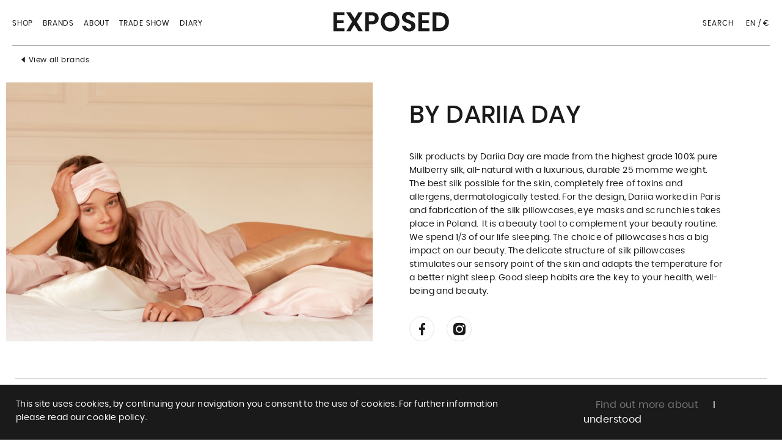

--- FILE ---
content_type: text/html; charset=UTF-8
request_url: https://exposedparis.com/brands/by-dariia-day/
body_size: 12695
content:
<!doctype html><html lang="en-US" prefix="og: http://ogp.me/ns#"><head><meta charset="UTF-8"><meta name="viewport" content="width=device-width,initial-scale=1"><link rel="profile" href="https://gmpg.org/xfn/11"><link rel="pingback" href="https://exposedparis.com/web/wp/xmlrpc.php"><link rel="apple-touch-icon" href="apple-touch-icon.png"><link rel="icon" type="image/png" href="https://exposedparis.com/app/themes/theme-exposed-version-2021/images/favicon.png" /> <!--[if IE]><link rel="shortcut icon" type="image/x-icon" href="https://exposedparis.com/app/themes/theme-exposed-version-2021/images/favicon.ico" /><![endif]-->  <script src="https://exposedparis.com/app/themes/theme-exposed-version-2021/scripts/vendor/modernizr.js"></script>    <script async src="https://www.googletagmanager.com/gtag/js?id=G-T8H7RQWHQP"></script> <script>window.dataLayer = window.dataLayer || []; function gtag(){dataLayer.push(arguments);} gtag('js', new Date()); gtag('config', 'G-T8H7RQWHQP');</script> <link media="all" href="https://exposedparis.com/app/cache/autoptimize/1/css/autoptimize_cf5d312123ffeedd3fde6940ea6f64bf.css" rel="stylesheet" /><title>By Dariia Day - Exposed Paris</title><meta name='robots' content='max-image-preview:large' /><link rel="canonical" href="https://exposedparis.com/brands/by-dariia-day/" /><meta property="og:locale" content="en_US" /><meta property="og:locale:alternate" content="fr_FR" /><meta property="og:type" content="article" /><meta property="og:title" content="By Dariia Day - Exposed Paris" /><meta property="og:description" content="Silk products by Dariia Day are made from the highest grade 100% pure Mulberry silk, all-natural with a luxurious, durable 25 momme weight. The best silk possible for the skin, completely free of toxins and allergens, dermatologically tested. For the design, Dariia worked in Paris and fabrication of the silk pillowcases, eye masks and scrunchies takes place &hellip;" /><meta property="og:url" content="https://exposedparis.com/brands/by-dariia-day/" /><meta property="og:site_name" content="Exposed Paris" /><meta name="twitter:card" content="summary_large_image" /><meta name="twitter:description" content="Silk products by Dariia Day are made from the highest grade 100% pure Mulberry silk, all-natural with a luxurious, durable 25 momme weight. The best silk possible for the skin, completely free of toxins and allergens, dermatologically tested. For the design, Dariia worked in Paris and fabrication of the silk pillowcases, eye masks and scrunchies takes place [&hellip;]" /><meta name="twitter:title" content="By Dariia Day - Exposed Paris" /><link rel='dns-prefetch' href='//s.w.org' /><link rel="alternate" type="application/rss+xml" title="Exposed Paris &raquo; Feed" href="https://exposedparis.com/feed/" /><link rel="alternate" type="application/rss+xml" title="Exposed Paris &raquo; Comments Feed" href="https://exposedparis.com/comments/feed/" /> <script type="text/javascript">window._wpemojiSettings = {"baseUrl":"https:\/\/s.w.org\/images\/core\/emoji\/14.0.0\/72x72\/","ext":".png","svgUrl":"https:\/\/s.w.org\/images\/core\/emoji\/14.0.0\/svg\/","svgExt":".svg","source":{"wpemoji":"https:\/\/exposedparis.com\/web\/wp\/wp-includes\/js\/wp-emoji.js?ver=6.0.1","twemoji":"https:\/\/exposedparis.com\/web\/wp\/wp-includes\/js\/twemoji.js?ver=6.0.1"}};
/**
 * @output wp-includes/js/wp-emoji-loader.js
 */

( function( window, document, settings ) {
	var src, ready, ii, tests;

	// Create a canvas element for testing native browser support of emoji.
	var canvas = document.createElement( 'canvas' );
	var context = canvas.getContext && canvas.getContext( '2d' );

	/**
	 * Checks if two sets of Emoji characters render the same visually.
	 *
	 * @since 4.9.0
	 *
	 * @private
	 *
	 * @param {number[]} set1 Set of Emoji character codes.
	 * @param {number[]} set2 Set of Emoji character codes.
	 *
	 * @return {boolean} True if the two sets render the same.
	 */
	function emojiSetsRenderIdentically( set1, set2 ) {
		var stringFromCharCode = String.fromCharCode;

		// Cleanup from previous test.
		context.clearRect( 0, 0, canvas.width, canvas.height );
		context.fillText( stringFromCharCode.apply( this, set1 ), 0, 0 );
		var rendered1 = canvas.toDataURL();

		// Cleanup from previous test.
		context.clearRect( 0, 0, canvas.width, canvas.height );
		context.fillText( stringFromCharCode.apply( this, set2 ), 0, 0 );
		var rendered2 = canvas.toDataURL();

		return rendered1 === rendered2;
	}

	/**
	 * Detects if the browser supports rendering emoji or flag emoji.
	 *
	 * Flag emoji are a single glyph made of two characters, so some browsers
	 * (notably, Firefox OS X) don't support them.
	 *
	 * @since 4.2.0
	 *
	 * @private
	 *
	 * @param {string} type Whether to test for support of "flag" or "emoji".
	 *
	 * @return {boolean} True if the browser can render emoji, false if it cannot.
	 */
	function browserSupportsEmoji( type ) {
		var isIdentical;

		if ( ! context || ! context.fillText ) {
			return false;
		}

		/*
		 * Chrome on OS X added native emoji rendering in M41. Unfortunately,
		 * it doesn't work when the font is bolder than 500 weight. So, we
		 * check for bold rendering support to avoid invisible emoji in Chrome.
		 */
		context.textBaseline = 'top';
		context.font = '600 32px Arial';

		switch ( type ) {
			case 'flag':
				/*
				 * Test for Transgender flag compatibility. This flag is shortlisted for the Emoji 13 spec,
				 * but has landed in Twemoji early, so we can add support for it, too.
				 *
				 * To test for support, we try to render it, and compare the rendering to how it would look if
				 * the browser doesn't render it correctly (white flag emoji + transgender symbol).
				 */
				isIdentical = emojiSetsRenderIdentically(
					[ 0x1F3F3, 0xFE0F, 0x200D, 0x26A7, 0xFE0F ],
					[ 0x1F3F3, 0xFE0F, 0x200B, 0x26A7, 0xFE0F ]
				);

				if ( isIdentical ) {
					return false;
				}

				/*
				 * Test for UN flag compatibility. This is the least supported of the letter locale flags,
				 * so gives us an easy test for full support.
				 *
				 * To test for support, we try to render it, and compare the rendering to how it would look if
				 * the browser doesn't render it correctly ([U] + [N]).
				 */
				isIdentical = emojiSetsRenderIdentically(
					[ 0xD83C, 0xDDFA, 0xD83C, 0xDDF3 ],
					[ 0xD83C, 0xDDFA, 0x200B, 0xD83C, 0xDDF3 ]
				);

				if ( isIdentical ) {
					return false;
				}

				/*
				 * Test for English flag compatibility. England is a country in the United Kingdom, it
				 * does not have a two letter locale code but rather an five letter sub-division code.
				 *
				 * To test for support, we try to render it, and compare the rendering to how it would look if
				 * the browser doesn't render it correctly (black flag emoji + [G] + [B] + [E] + [N] + [G]).
				 */
				isIdentical = emojiSetsRenderIdentically(
					[ 0xD83C, 0xDFF4, 0xDB40, 0xDC67, 0xDB40, 0xDC62, 0xDB40, 0xDC65, 0xDB40, 0xDC6E, 0xDB40, 0xDC67, 0xDB40, 0xDC7F ],
					[ 0xD83C, 0xDFF4, 0x200B, 0xDB40, 0xDC67, 0x200B, 0xDB40, 0xDC62, 0x200B, 0xDB40, 0xDC65, 0x200B, 0xDB40, 0xDC6E, 0x200B, 0xDB40, 0xDC67, 0x200B, 0xDB40, 0xDC7F ]
				);

				return ! isIdentical;
			case 'emoji':
				/*
				 * Why can't we be friends? Everyone can now shake hands in emoji, regardless of skin tone!
				 *
				 * To test for Emoji 14.0 support, try to render a new emoji: Handshake: Light Skin Tone, Dark Skin Tone.
				 *
				 * The Handshake: Light Skin Tone, Dark Skin Tone emoji is a ZWJ sequence combining 🫱 Rightwards Hand,
				 * 🏻 Light Skin Tone, a Zero Width Joiner, 🫲 Leftwards Hand, and 🏿 Dark Skin Tone.
				 *
				 * 0x1FAF1 == Rightwards Hand
				 * 0x1F3FB == Light Skin Tone
				 * 0x200D == Zero-Width Joiner (ZWJ) that links the code points for the new emoji or
				 * 0x200B == Zero-Width Space (ZWS) that is rendered for clients not supporting the new emoji.
				 * 0x1FAF2 == Leftwards Hand
				 * 0x1F3FF == Dark Skin Tone.
				 *
				 * When updating this test for future Emoji releases, ensure that individual emoji that make up the
				 * sequence come from older emoji standards.
				 */
				isIdentical = emojiSetsRenderIdentically(
					[0x1FAF1, 0x1F3FB, 0x200D, 0x1FAF2, 0x1F3FF],
					[0x1FAF1, 0x1F3FB, 0x200B, 0x1FAF2, 0x1F3FF]
				);

				return ! isIdentical;
		}

		return false;
	}

	/**
	 * Adds a script to the head of the document.
	 *
	 * @ignore
	 *
	 * @since 4.2.0
	 *
	 * @param {Object} src The url where the script is located.
	 * @return {void}
	 */
	function addScript( src ) {
		var script = document.createElement( 'script' );

		script.src = src;
		script.defer = script.type = 'text/javascript';
		document.getElementsByTagName( 'head' )[0].appendChild( script );
	}

	tests = Array( 'flag', 'emoji' );

	settings.supports = {
		everything: true,
		everythingExceptFlag: true
	};

	/*
	 * Tests the browser support for flag emojis and other emojis, and adjusts the
	 * support settings accordingly.
	 */
	for( ii = 0; ii < tests.length; ii++ ) {
		settings.supports[ tests[ ii ] ] = browserSupportsEmoji( tests[ ii ] );

		settings.supports.everything = settings.supports.everything && settings.supports[ tests[ ii ] ];

		if ( 'flag' !== tests[ ii ] ) {
			settings.supports.everythingExceptFlag = settings.supports.everythingExceptFlag && settings.supports[ tests[ ii ] ];
		}
	}

	settings.supports.everythingExceptFlag = settings.supports.everythingExceptFlag && ! settings.supports.flag;

	// Sets DOMReady to false and assigns a ready function to settings.
	settings.DOMReady = false;
	settings.readyCallback = function() {
		settings.DOMReady = true;
	};

	// When the browser can not render everything we need to load a polyfill.
	if ( ! settings.supports.everything ) {
		ready = function() {
			settings.readyCallback();
		};

		/*
		 * Cross-browser version of adding a dom ready event.
		 */
		if ( document.addEventListener ) {
			document.addEventListener( 'DOMContentLoaded', ready, false );
			window.addEventListener( 'load', ready, false );
		} else {
			window.attachEvent( 'onload', ready );
			document.attachEvent( 'onreadystatechange', function() {
				if ( 'complete' === document.readyState ) {
					settings.readyCallback();
				}
			} );
		}

		src = settings.source || {};

		if ( src.concatemoji ) {
			addScript( src.concatemoji );
		} else if ( src.wpemoji && src.twemoji ) {
			addScript( src.twemoji );
			addScript( src.wpemoji );
		}
	}

} )( window, document, window._wpemojiSettings );</script> <link rel='stylesheet' id='wp-block-library-css'  href='https://exposedparis.com/web/wp/wp-includes/css/dist/block-library/style.css?ver=6.0.1' type='text/css' media='all' /> <script type="text/template" id="tmpl-variation-template"><div class="woocommerce-variation-description">{{{ data.variation.variation_description }}}</div>
	<div class="woocommerce-variation-price">{{{ data.variation.price_html }}}</div>
	<div class="woocommerce-variation-availability">{{{ data.variation.availability_html }}}</div></script> <script type="text/template" id="tmpl-unavailable-variation-template"><p>Sorry, this product is unavailable. Please choose a different combination.</p></script> <script type='text/javascript' src='https://exposedparis.com/app/plugins/allow-webp-image/public/js/allow-webp-image-public.js?ver=1.0.1' id='allow-webp-image-js'></script> <link rel="https://api.w.org/" href="https://exposedparis.com/wp-json/" /><link rel="EditURI" type="application/rsd+xml" title="RSD" href="https://exposedparis.com/web/wp/xmlrpc.php?rsd" /><link rel="wlwmanifest" type="application/wlwmanifest+xml" href="https://exposedparis.com/web/wp/wp-includes/wlwmanifest.xml" /><meta name="generator" content="WordPress 6.0.1" /><meta name="generator" content="WooCommerce 4.8.3" /><link rel='shortlink' href='https://exposedparis.com/?p=16623' /><link rel="alternate" type="application/json+oembed" href="https://exposedparis.com/wp-json/oembed/1.0/embed?url=https%3A%2F%2Fexposedparis.com%2Fbrands%2Fby-dariia-day%2F" /><link rel="alternate" type="text/xml+oembed" href="https://exposedparis.com/wp-json/oembed/1.0/embed?url=https%3A%2F%2Fexposedparis.com%2Fbrands%2Fby-dariia-day%2F&#038;format=xml" /><link rel="alternate" href="https://exposedparis.com/brands/by-dariia-day/" hreflang="en" /><link rel="alternate" href="https://exposedparis.com/fr/brands/by-dariia-day-2/" hreflang="fr" /> <script type="text/javascript">document.documentElement.className += " js";</script> <noscript><style>.woocommerce-product-gallery{ opacity: 1 !important; }</style></noscript> <script async src="https://www.googletagmanager.com/gtag/js?id=UA-98916345-22"></script> <script>window.dataLayer = window.dataLayer || [];
                  function gtag(){dataLayer.push(arguments);}
                  gtag("js", new Date());
                  gtag("config", "UA-98916345-22",{ "cookie_domain":"auto"});</script> <script>(window.gaDevIds=window.gaDevIds||[]).push('5CDcaG');</script>  <script>(function(i,s,o,g,r,a,m){i['GoogleAnalyticsObject']=r;i[r]=i[r]||function(){
	(i[r].q=i[r].q||[]).push(arguments)},i[r].l=1*new Date();a=s.createElement(o),
	m=s.getElementsByTagName(o)[0];a.async=1;a.src=g;m.parentNode.insertBefore(a,m)
})(window,document,'script','https://www.google-analytics.com/analytics.js','ga');
  ga('create', 'UA-98916345-22', 'auto');
  ga('require', 'ecommerce');
  ga('send', 'pageview');</script> </head><body class="brands-template-default single single-brands postid-16623 theme-theme-exposed-version-2021 cookies-not-set woocommerce-no-js right-sidebar woocommerce-active"> <!--[if IE]><p class="browserupgrade">You are using an <strong>outdated</strong> browser. Please <a href="http://browsehappy.com/">upgrade your browser</a> to improve your experience.</p> <![endif]--><header id="header-top" class=""><div class="container-fluid"><div class="row tiret-bottom" id="bloc-header"><div id="bloc-top-logo" class="bloc-header-top"><h1> <a href="https://exposedparis.com" title="logo"> <img src="https://exposedparis.com/app/themes/theme-exposed-version-2021/images/svg/logo.svg" alt="Logo Exposed" class="img-fluid"> </a></h1></div><nav id="bloc-left-menu" class="bloc-header-top"><ul id="left-menu" class="megamenu"><li class="display-mobile bloc-burger"> <span onclick="openNav()" class="burger-menu float-left display-mobile"></span></li><li class="push-right display-mobile nav-spec-top bloc-ret-to-listing-mrq"> <a href="https://exposedparis.com/designers/" class="link-diary back-to-all" title="View all brands"> All brands </a></li><li class="push-right display-mobile nav-spec-top bloc-back-prod"> <a href="" class="link-diary back-to-all" title="">Back</a></li><li class="display-desk"> <a href="https://exposedparis.com/shop/" title="Shop" class="elt-menu ">Shop</a><div class="wrap-bloc-megamenu shop" style="padding: 0!important"><div class="bloc-megamenu"><div class="wrap-col-megamenu"><div class="col-megamenu"><div class="wrap-with-marge"><h4 class="title"> <a class="font-medium" href="https://exposedparis.com/shop/" title="New arrivals"> New arrivals </a></h4><h4 class="title"> <a class="font-medium" href="https://exposedparis.com/shop/sustainable/" title="Sustainable"> Sustainable </a></h4></div></div></div><div class="wrap-col-megamenu"><div class="col-megamenu"><div class="wrap-with-marge"><h4 class="title"> <a class="font-medium" href="https://exposedparis.com/shop/lingerie/" title="Lingerie"> Lingerie </a></h4><p class="list-item"> <a href="https://exposedparis.com/shop/lingerie/panties/" title="Panties">Panties</a></p><p class="list-item"> <a href="https://exposedparis.com/shop/lingerie/bras/" title="Bras">Bras</a></p><p class="list-item"> <a href="https://exposedparis.com/shop/lingerie/bodies/" title="Bodies">Bodies</a></p><p class="list-item all"> <a class="link btn-white-default minuscule" href="https://exposedparis.com/shop/lingerie/" alt="Lingerie"> View all </a></p></div></div></div><div class="wrap-col-megamenu"><div class="col-megamenu"><div class="wrap-with-marge"><h4 class="title"> <a class="font-medium" href="https://exposedparis.com/shop/swimwear/" title="Swimwear"> Swimwear </a></h4><p class="list-item"> <a href="https://exposedparis.com/shop/swimwear/bikinis/" title="Bikinis">Bikinis</a></p><p class="list-item"> <a href="https://exposedparis.com/shop/swimwear/one-pieces/" title="One pieces">One pieces</a></p><p class="list-item all"> <a class="link btn-white-default minuscule" href="https://exposedparis.com/shop/swimwear/" alt="Swimwear"> View all </a></p></div></div></div><div class="wrap-col-megamenu"><div class="col-megamenu"><div class="wrap-with-marge"><h4 class="title"> <a class="font-medium" href="https://exposedparis.com/shop/lounge-wear/" title="Loungewear"> Loungewear </a></h4><p class="list-item"> <a href="https://exposedparis.com/shop/lounge-wear/tops/" title="Tops">Tops</a></p><p class="list-item"> <a href="https://exposedparis.com/shop/lounge-wear/nightwear/" title="Nightwear">Nightwear</a></p><p class="list-item all"> <a class="link btn-white-default minuscule" href="https://exposedparis.com/shop/lounge-wear/" alt="Loungewear"> View all </a></p></div></div></div><div class="wrap-col-megamenu last"><div class="col-megamenu"><div class="wrap-with-marge"><h4 class="title"> <a class="font-medium" href="https://exposedparis.com/shop/accessories/" title="Accessories"> Accessories </a></h4><h4 class="title"> <a class="font-medium" href="https://exposedparis.com/shop/activewear/" title="Activewear"> Activewear </a></h4><h4 class="title"> <a class="font-medium" href="https://exposedparis.com/shop/beauty/" title="Beauty"> Beauty </a></h4><h4 class="title"> <a class="font-medium" href="https://exposedparis.com/shop/hosiery/" title="Hosiery"> Hosiery </a></h4><h4 class="title"> <a class="font-medium" href="https://exposedparis.com/shop/men/" title="Men"> Men </a></h4></div></div></div></div></div></li><li class="display-desk"> <a href="https://exposedparis.com/designers/" title="Brands" class="elt-menu ">Brands</a></li><li class="display-desk"> <a href="https://exposedparis.com/about/" title="About" class="elt-menu ">About</a><div class="wrap-bloc-megamenu"><div class="bloc-megamenu"><div class="wrap-col-megamenu last"><div class="col-megamenu"><h4> <a class="font-medium" href="https://exposedparis.com/about/" title="">About</a></h4><h4> <a class="font-medium" href="https://exposedparis.com/manifesto/" title="">Manifesto</a></h4><h4> <a class="font-medium" href="https://exposedparis.com/imagery/" title="">Imagery</a></h4><h4> <a class="font-medium" href="https://exposedparis.com/press/" title="">Press</a></h4><h4> <a class="font-medium" href="https://exposedparis.com/contact-us/" title="">Contact us</a></h4></div></div></div></div></li><li class="display-desk"> <a href="https://exposedparis.com/tradeshow/" title="Trade show" class="elt-menu ">Trade show</a><div class="wrap-bloc-megamenu"><div class="bloc-megamenu"><div class="wrap-col-megamenu last"><div class="col-megamenu"><h4> <a class="font-medium" href="https://exposedparis.com/tradeshow/" title="">About</a></h4><h4> <a class="font-medium" href="https://exposedparis.com/exhibitors/" title="">Exhibitors</a></h4><h4> <a class="font-medium" href="https://exposedparis.com/our-editions/" title="">Our editions</a></h4><h4> <a class="font-medium" href="https://exposedparis.com/exhibit/" title="">Exhibit</a></h4><h4> <a class="font-medium" href="https://exposedparis.com/visit/" title="">Visit</a></h4><h4> <a class="font-medium" href="https://exposedparis.com/infos/" title="">Infos</a></h4><h4> <a class="font-medium" href="https://exposedparis.com/past-editions/" title="">Past editions</a></h4></div></div></div></div></li><li class="display-desk"> <a href="https://exposedparis.com/listing-diary-en/" class="" title="Diary">Diary</a></li></ul></nav><div class="my_slick_dots display-mobile"></div><nav id="bloc-right-menu" class="bloc-header-top"><ul id="right-menu"><li class="search"> <a href="#" class="search-btn" title="Search"> <span class="display-desk">Search</span> </a></li><li class="lang display-desk"> <a href="#" title="en / €">en / €</a><div class="lang-hover"><div class="location display-desk"><p>CURRENCY</p> <select class="wmc-nav" onchange="this.options[this.selectedIndex].value && (window.location = this.options[this.selectedIndex].value);"><option  selected='selected' value="/brands/by-dariia-day/?wmc-currency=EUR">Euro - €</option><option  value="/brands/by-dariia-day/?wmc-currency=USD">US Dollar - $</option><option  value="/brands/by-dariia-day/?wmc-currency=GBP">UK Livre sterling - £</option><option  value="/brands/by-dariia-day/?wmc-currency=JPY"> JPY Japan Yen - ¥</option><option  value="/brands/by-dariia-day/?wmc-currency=CNY">CNY - ¥</option><option  value="/brands/by-dariia-day/?wmc-currency=RUB">Russian ruble - ₽</option> </select></div><div class="language display-desk"><p>LANGUAGES</p> <select name="lang_choice_1" id="lang_choice_1"><option value="en" selected="selected">English</option><option value="fr">Français</option> </select> <script type="text/javascript">//
					var urls_1 = {"en":"https:\/\/exposedparis.com\/brands\/by-dariia-day\/","fr":"https:\/\/exposedparis.com\/fr\/brands\/by-dariia-day-2\/"};
					document.getElementById( "lang_choice_1" ).onchange = function() {
						location.href = urls_1[this.value];
					}
					//</script> </div></div></li></ul></nav></div><div class="display-mobile sub-nav-top"><ul class="navigation-horizontal"><li class=""><a href="https://exposedparis.com/diary_category/business/" title="Business">Business</a></li><li class=""><a href="https://exposedparis.com/diary_category/art-collaborations/" title="Art Collaborations">Art Collaborations</a></li><li class=""><a href="https://exposedparis.com/diary_category/fashion-edit/" title="Fashion Edit">Fashion Edit</a></li><li class=""><a href="https://exposedparis.com/diary_category/music/" title="Music">Music</a></li><li class=""><a href="https://exposedparis.com/diary_category/food/" title="Food">Food</a></li><li class=""><a href="https://exposedparis.com/diary_category/people/" title="People">People</a></li><li class=""> <a href="https://exposedparis.com/listing-diary-en/" title="Tout voir">Tout voir</a></li></ul></div></div><div class="search-field" > <button class="close-btn desktop-only">Close</button><div><form name="search_exposed" action="https://exposedparis.com/"> <input type="text" name="s" id="search_exposed" placeholder="Search here" value="" aria-label="Search here"> <button class="virtual-elmt">Go</button> <a href="#" class="close-btn mobile-only" title="Close"></a></form></div><hr><p>Type & Press 'ENTER'</p></div><div class="sidenav display-mobile no-width"><div class="header-sidenav"> <a href="https://exposedparis.com" title="logo"> <img src="https://exposedparis.com/app/themes/theme-exposed-version-2021/images/svg/logo.svg" alt="Logo Exposed" class="img-fluid"> </a> <a href="javascript:void(0)" class="closebtn" onclick="closeNav()"></a></div><nav class="main-menu menu-mobile"><ul><li class="has_sub_menu"> <a href="#" class="maj niveau-1" title="Shop">Shop</a><ul><li> <a class="niveau-2" href="https://exposedparis.com/shop/" title="New arrivals">New arrivals</a></li><li> <a class="niveau-2" href="https://exposedparis.com/shop/sustainable/" title="Sustainable">Sustainable</a></li><li class="has_sub_menu"> <a class="niveau-2" href="#" title="Lingerie">Lingerie</a><ul><li> <a class="maj niveau-3" href="https://exposedparis.com/shop/lingerie/" title="View all">View all</a></li><li> <a class="niveau-3" href="https://exposedparis.com/shop/lingerie/panties/" title="Panties">Panties</a></li><li> <a class="niveau-3" href="https://exposedparis.com/shop/lingerie/bras/" title="Bras">Bras</a></li><li> <a class="niveau-3" href="https://exposedparis.com/shop/lingerie/bodies/" title="Bodies">Bodies</a></li></ul></li><li class="has_sub_menu"> <a class="niveau-2" href="#" title="Swimwear">Swimwear</a><ul><li> <a class="maj niveau-3" href="https://exposedparis.com/shop/swimwear/" title="View all">View all</a></li><li> <a class="niveau-3" href="https://exposedparis.com/shop/swimwear/bikinis/" title="Bikinis">Bikinis</a></li><li> <a class="niveau-3" href="https://exposedparis.com/shop/swimwear/one-pieces/" title="One pieces">One pieces</a></li></ul></li><li class="has_sub_menu"> <a class="niveau-2" href="#" title="Loungewear">Loungewear</a><ul><li> <a class="maj niveau-3" href="https://exposedparis.com/shop/lounge-wear/" title="View all">View all</a></li><li> <a class="niveau-3" href="https://exposedparis.com/shop/lounge-wear/tops/" title="Tops">Tops</a></li><li> <a class="niveau-3" href="https://exposedparis.com/shop/lounge-wear/nightwear/" title="Nightwear">Nightwear</a></li></ul></li></ul></li><li class="has_sub_menu"> <a class="maj niveau-1" href="#" title="Brands">Brands</a><ul><li> <a class="maj niveau-2" href="https://exposedparis.com/designers/" title="View all">View all</a></li><li> <a class="niveau-2" href="https://exposedparis.com/brands/aditi/" title="ADITI">ADITI</a></li><li> <a class="niveau-2" href="https://exposedparis.com/brands/analina/" title="Analina">Analina</a></li><li> <a class="niveau-2" href="https://exposedparis.com/brands/angelys-balek/" title="ANGELYS BALEK">ANGELYS BALEK</a></li><li> <a class="niveau-2" href="https://exposedparis.com/brands/anoeses/" title="ANOESES">ANOESES</a></li><li> <a class="niveau-2" href="https://exposedparis.com/brands/aromatique-x-noblesse-oblige/" title="Aromatique">Aromatique</a></li><li> <a class="niveau-2" href="https://exposedparis.com/brands/atelier-amour/" title="Atelier Amour">Atelier Amour</a></li><li> <a class="niveau-2" href="https://exposedparis.com/brands/baserange/" title="Baserange">Baserange</a></li><li> <a class="niveau-2" href="https://exposedparis.com/brands/by-dariia-day/" title="By Dariia Day">By Dariia Day</a></li><li> <a class="niveau-2" href="https://exposedparis.com/brands/candice-fauchon/" title="CANDICE FAUCHON">CANDICE FAUCHON</a></li><li> <a class="niveau-2" href="https://exposedparis.com/brands/carvaro/" title="CARVARO">CARVARO</a></li><li> <a class="niveau-2" href="https://exposedparis.com/brands/cdlp/" title="CDLP">CDLP</a></li><li> <a class="niveau-2" href="https://exposedparis.com/brands/chantelle/" title="Chantelle">Chantelle</a></li><li> <a class="niveau-2" href="https://exposedparis.com/brands/chantelle-x/" title="Chantelle X">Chantelle X</a></li><li> <a class="niveau-2" href="https://exposedparis.com/brands/chlore/" title="CHLORE">CHLORE</a></li><li> <a class="niveau-2" href="https://exposedparis.com/brands/ciment-paris/" title="Ciment Paris">Ciment Paris</a></li><li> <a class="niveau-2" href="https://exposedparis.com/brands/delightpool/" title="DELIGHTPOOL">DELIGHTPOOL</a></li><li> <a class="niveau-2" href="https://exposedparis.com/brands/desmond-dempsey/" title="DESMOND &amp; DEMPSEY">DESMOND &amp; DEMPSEY</a></li><li> <a class="niveau-2" href="https://exposedparis.com/brands/dolla-paris/" title="DOLLA PARIS">DOLLA PARIS</a></li><li> <a class="niveau-2" href="https://exposedparis.com/brands/domestique/" title="Domestique">Domestique</a></li><li> <a class="niveau-2" href="https://exposedparis.com/brands/dora-larsen/" title="Dora Larsen">Dora Larsen</a></li><li> <a class="niveau-2" href="https://exposedparis.com/brands/dstm/" title="DSTM">DSTM</a></li><li> <a class="niveau-2" href="https://exposedparis.com/brands/eau-swim/" title="Eau Swim">Eau Swim</a></li><li> <a class="niveau-2" href="https://exposedparis.com/brands/elissa-poppy/" title="Elissa Poppy">Elissa Poppy</a></li><li> <a class="niveau-2" href="https://exposedparis.com/brands/else-lingerie/" title="Else Lingerie">Else Lingerie</a></li><li> <a class="niveau-2" href="https://exposedparis.com/brands/ernest-leoty/" title="ERNEST LEOTY">ERNEST LEOTY</a></li><li> <a class="niveau-2" href="https://exposedparis.com/brands/essentials-for-zula/" title="ESSENTIALS FOR ZULA">ESSENTIALS FOR ZULA</a></li><li> <a class="niveau-2" href="https://exposedparis.com/brands/fisch/" title="Fisch">Fisch</a></li><li> <a class="niveau-2" href="https://exposedparis.com/brands/fleur-of-england/" title="FLEUR OF ENGLAND">FLEUR OF ENGLAND</a></li><li> <a class="niveau-2" href="https://exposedparis.com/brands/girlfriend-collective/" title="Girlfriend Collective">Girlfriend Collective</a></li><li> <a class="niveau-2" href="https://exposedparis.com/brands/hastko/" title="Hästko">Hästko</a></li><li> <a class="niveau-2" href="https://exposedparis.com/brands/heist/" title="Heist">Heist</a></li><li> <a class="niveau-2" href="https://exposedparis.com/brands/her-senses/" title="Her Senses">Her Senses</a></li><li> <a class="niveau-2" href="https://exposedparis.com/brands/hesper-fox/" title="HESPER FOX">HESPER FOX</a></li><li> <a class="niveau-2" href="https://exposedparis.com/brands/icone-lingerie/" title="Icone Lingerie">Icone Lingerie</a></li><li> <a class="niveau-2" href="https://exposedparis.com/brands/iiana-biasini/" title="IIANA BIASINI">IIANA BIASINI</a></li><li> <a class="niveau-2" href="https://exposedparis.com/brands/k1-lingerie/" title="K+1% Lingerie">K+1% Lingerie</a></li><li> <a class="niveau-2" href="https://exposedparis.com/brands/kent/" title="KENT">KENT</a></li><li> <a class="niveau-2" href="https://exposedparis.com/brands/khaven-swimwear/" title="Khaven">Khaven</a></li><li> <a class="niveau-2" href="https://exposedparis.com/brands/lalide-a-paris/" title="LALIDE A PARIS">LALIDE A PARIS</a></li><li> <a class="niveau-2" href="https://exposedparis.com/brands/launil/" title="LAUNIL">LAUNIL</a></li><li> <a class="niveau-2" href="https://exposedparis.com/brands/le-boudoir-los-angeles/" title="LE BOUDOIR LOS ANGELES">LE BOUDOIR LOS ANGELES</a></li><li> <a class="niveau-2" href="https://exposedparis.com/brands/leonie-mauchant/" title="LÉONIE MAUCHANT">LÉONIE MAUCHANT</a></li><li> <a class="niveau-2" href="https://exposedparis.com/brands/livy/" title="LIVY">LIVY</a></li><li> <a class="niveau-2" href="https://exposedparis.com/brands/londi/" title="LONDI">LONDI</a></li><li> <a class="niveau-2" href="https://exposedparis.com/brands/lonely-3/" title="LONELY">LONELY</a></li><li> <a class="niveau-2" href="https://exposedparis.com/brands/love-and-swans/" title="Love and Swans">Love and Swans</a></li><li> <a class="niveau-2" href="https://exposedparis.com/brands/maio-paris/" title="MAIÔ Paris">MAIÔ Paris</a></li><li> <a class="niveau-2" href="https://exposedparis.com/brands/maria-lucia-hohan/" title="MARIA LUCIA HOHAN">MARIA LUCIA HOHAN</a></li><li> <a class="niveau-2" href="https://exposedparis.com/brands/marieyat/" title="Marieyat">Marieyat</a></li><li> <a class="niveau-2" href="https://exposedparis.com/brands/marika-vera/" title="Marika Vera">Marika Vera</a></li><li> <a class="niveau-2" href="https://exposedparis.com/brands/miss-crofton/" title="Miss Crofton">Miss Crofton</a></li><li> <a class="niveau-2" href="https://exposedparis.com/brands/mon-tiroir-2/" title="MON TIROIR">MON TIROIR</a></li><li> <a class="niveau-2" href="https://exposedparis.com/brands/mymarini/" title="Mymarini">Mymarini</a></li><li> <a class="niveau-2" href="https://exposedparis.com/brands/nayades-the-label/" title="NAYADES THE LABEL">NAYADES THE LABEL</a></li><li> <a class="niveau-2" href="https://exposedparis.com/brands/nette-rose/" title="Nette Rose">Nette Rose</a></li><li> <a class="niveau-2" href="https://exposedparis.com/brands/nisse/" title="NISSE">NISSE</a></li><li> <a class="niveau-2" href="https://exposedparis.com/brands/not-just-pajama-3/" title="Not Just Pajama">Not Just Pajama</a></li><li> <a class="niveau-2" href="https://exposedparis.com/brands/nufferton/" title="Nufferton">Nufferton</a></li><li> <a class="niveau-2" href="https://exposedparis.com/brands/only-hearts/" title="Only Hearts">Only Hearts</a></li><li> <a class="niveau-2" href="https://exposedparis.com/brands/opaak/" title="OPAAK">OPAAK</a></li><li> <a class="niveau-2" href="https://exposedparis.com/brands/organic-basics/" title="ORGANIC BASICS">ORGANIC BASICS</a></li><li> <a class="niveau-2" href="https://exposedparis.com/brands/ott/" title="Ott.">Ott.</a></li><li> <a class="niveau-2" href="https://exposedparis.com/brands/ovale/" title="Ovale">Ovale</a></li><li> <a class="niveau-2" href="https://exposedparis.com/brands/paloma-casile/" title="Paloma Casile">Paloma Casile</a></li><li> <a class="niveau-2" href="https://exposedparis.com/brands/posidonie/" title="POSIDONIE">POSIDONIE</a></li><li> <a class="niveau-2" href="https://exposedparis.com/brands/puissante/" title="Puissante">Puissante</a></li><li> <a class="niveau-2" href="https://exposedparis.com/brands/rilke/" title="RILKE">RILKE</a></li><li> <a class="niveau-2" href="https://exposedparis.com/brands/rossell-england/" title="Rossell England">Rossell England</a></li><li> <a class="niveau-2" href="https://exposedparis.com/brands/scarlette-atelier/" title="Scarlette Atelier">Scarlette Atelier</a></li><li> <a class="niveau-2" href="https://exposedparis.com/brands/seamless-basic/" title="Seamless Basic">Seamless Basic</a></li><li> <a class="niveau-2" href="https://exposedparis.com/brands/selia-richwood/" title="Selia Richwood">Selia Richwood</a></li><li> <a class="niveau-2" href="https://exposedparis.com/brands/simone-perele/" title="SIMONE PÉRÈLE">SIMONE PÉRÈLE</a></li><li> <a class="niveau-2" href="https://exposedparis.com/brands/simone-wild/" title="Simone Wild">Simone Wild</a></li><li> <a class="niveau-2" href="https://exposedparis.com/brands/six/" title="Six">Six</a></li><li> <a class="niveau-2" href="https://exposedparis.com/brands/smile-makers/" title="Smile Makers">Smile Makers</a></li><li> <a class="niveau-2" href="https://exposedparis.com/brands/soeur-tokyo/" title="SOEUR TOKYO">SOEUR TOKYO</a></li><li> <a class="niveau-2" href="https://exposedparis.com/brands/studio-miyagi/" title="STUDIO MIYAGI">STUDIO MIYAGI</a></li><li> <a class="niveau-2" href="https://exposedparis.com/brands/swedish-stockings/" title="Swedish Stockings">Swedish Stockings</a></li><li> <a class="niveau-2" href="https://exposedparis.com/brands/ta-ct/" title="TA-CT">TA-CT</a></li><li> <a class="niveau-2" href="https://exposedparis.com/brands/talc/" title="TALC">TALC</a></li><li> <a class="niveau-2" href="https://exposedparis.com/brands/taryn-winters/" title="Taryn Winters">Taryn Winters</a></li><li> <a class="niveau-2" href="https://exposedparis.com/brands/the-bodysuit-of-barcelona/" title="THE BODYSUIT OF BARCELONA">THE BODYSUIT OF BARCELONA</a></li><li> <a class="niveau-2" href="https://exposedparis.com/brands/the-koozy/" title="The Koozy">The Koozy</a></li><li> <a class="niveau-2" href="https://exposedparis.com/brands/the-white-briefs/" title="The White Briefs">The White Briefs</a></li><li> <a class="niveau-2" href="https://exposedparis.com/brands/tisja-damen/" title="Tisja Damen">Tisja Damen</a></li><li> <a class="niveau-2" href="https://exposedparis.com/brands/underprotection/" title="Underprotection">Underprotection</a></li><li> <a class="niveau-2" href="https://exposedparis.com/brands/undress-code/" title="Undress Code">Undress Code</a></li><li> <a class="niveau-2" href="https://exposedparis.com/brands/valnue/" title="VALNUE">VALNUE</a></li><li> <a class="niveau-2" href="https://exposedparis.com/brands/volans/" title="Volans">Volans</a></li><li> <a class="niveau-2" href="https://exposedparis.com/brands/xphemism/" title="XPHEMISM">XPHEMISM</a></li><li> <a class="niveau-2" href="https://exposedparis.com/brands/yasmine-eslami/" title="Yasmine Eslami">Yasmine Eslami</a></li><li> <a class="niveau-2" href="https://exposedparis.com/brands/yse/" title="Ysé">Ysé</a></li><li> <a class="niveau-2" href="https://exposedparis.com/brands/yuvi-kawano/" title="YUVI KAWANO">YUVI KAWANO</a></li><li> <a class="niveau-2" href="https://exposedparis.com/brands/zodiaque/" title="ZODIAQUE STUDIOS">ZODIAQUE STUDIOS</a></li></ul></li><li class="has_sub_menu"> <a href="#" class="maj niveau-1" title="About">About</a><ul><li> <a class="niveau-2" href="https://exposedparis.com/about/" title="">About</a></li><li> <a class="niveau-2" href="https://exposedparis.com/manifesto/" title="">Manifesto</a></li><li> <a class="niveau-2" href="https://exposedparis.com/imagery/" title="">Imagery</a></li><li> <a class="niveau-2" href="https://exposedparis.com/press/" title="">Press</a></li><li> <a class="niveau-2" href="https://exposedparis.com/contact-us/" title="">Contact us</a></li></ul></li><li class="has_sub_menu"> <a href="#" class="maj niveau-1" title="Trade show">Trade show</a><ul><li> <a class="niveau-2" href="https://exposedparis.com/tradeshow/" title="">About</a></li><li> <a class="niveau-2" href="https://exposedparis.com/exhibitors/" title="">Exhibitors</a></li><li> <a class="niveau-2" href="https://exposedparis.com/our-editions/" title="">Our editions</a></li><li> <a class="niveau-2" href="https://exposedparis.com/exhibit/" title="">Exhibit</a></li><li> <a class="niveau-2" href="https://exposedparis.com/visit/" title="">Visit</a></li><li> <a class="niveau-2" href="https://exposedparis.com/infos/" title="">Infos</a></li><li> <a class="niveau-2" href="https://exposedparis.com/past-editions/" title="">Past editions</a></li></ul></li><li> <a class="maj niveau-1" href="https://exposedparis.com/listing-diary-en/" title="Diary">Diary</a></li></ul></nav><nav class="submenu"><ul><li><a href="https://exposedparis.com/contact-us/" class="maj niveau-x" title="">Contact</a></li><li><a href="https://exposedparis.com/privacy-policy/" class="maj niveau-x" title="">Privacy policy</a></li></ul></nav><div class="menu-nl"><div class="row"><div class="col-4"></div><div class="col-4 text-align-right"> <a href="#" id="get_currency_mob" class="">en / Euro - €</a></div></div></div></div></header><div class="elmt fenetre" id="currency-modal"><div class="wrap-elmt"><div class="header-elmt"><div class="location"><p>Currency</p> <select class="wmc-nav" onchange="this.options[this.selectedIndex].value && (window.location = this.options[this.selectedIndex].value);"><option  selected='selected' value="/brands/by-dariia-day/?wmc-currency=EUR">Euro - €</option><option  value="/brands/by-dariia-day/?wmc-currency=USD">US Dollar - $</option><option  value="/brands/by-dariia-day/?wmc-currency=GBP">UK Livre sterling - £</option><option  value="/brands/by-dariia-day/?wmc-currency=JPY"> JPY Japan Yen - ¥</option><option  value="/brands/by-dariia-day/?wmc-currency=CNY">CNY - ¥</option><option  value="/brands/by-dariia-day/?wmc-currency=RUB">Russian ruble - ₽</option> </select></div><div class="language"><p>Languages</p> <select name="lang_choice_2" id="lang_choice_2"><option value="en" selected="selected">English</option><option value="fr">Français</option> </select> <script type="text/javascript">//
					var urls_2 = {"en":"https:\/\/exposedparis.com\/brands\/by-dariia-day\/","fr":"https:\/\/exposedparis.com\/fr\/brands\/by-dariia-day-2\/"};
					document.getElementById( "lang_choice_2" ).onchange = function() {
						location.href = urls_2[this.value];
					}
					//</script> </div></div><div class="footer-elmt"> <button class="btn-close-mobile-modal btn-close-fenetre" data-dismiss="modal" aria-label="Close"><span class="virtual-elmt">Close</span></button></div></div></div><main class="container-fluid no-gutters-pad single-brand"><div class="container-fluid"><ul class="navigation-horizontal sub-menu-diary"><li class="push-right"><a href="https://exposedparis.com/designers/" class="link-diary back-to-all" title="">View all brands</a></li></ul><div class="bloc-body-content"><div class="row first-part"><div class="col-md-6 no-padding-on-mobile no-padding bloc-photo"><div class="img-item"> <img src="https://exposedparis.com/app/uploads/2019/01/byDariiaDay_Campaign_2018_2_Paris-1.jpg" class="img-fluid" alt="byDariiaDay_Campaign_2018_2_Paris-1.jpg"></div></div><div class="col-md-6 no-padding relative bloc-txt"><div class="info-diary"><h2>By Dariia Day</h2><div class="description"> Silk products by Dariia Day are made from the highest grade 100% pure Mulberry silk, all-natural with a luxurious, durable 25 momme weight.  The best silk possible for the skin, completely free of toxins and allergens, dermatologically tested. For the design, Dariia worked in Paris and fabrication of the silk pillowcases, eye masks and scrunchies takes place in Poland.  It is a beauty tool to complement your beauty routine. We spend 1/3 of our life sleeping. The choice of pillowcases has a big impact on our beauty. The delicate structure of silk pillowcases stimulates our sensory point of the skin and adapts the temperature for a better night sleep. Good sleep habits are the key to your health, well-being and beauty.  &nbsp;</div><ul class="liens-rs-item navigation-horizontal"><li class="facebook"> <a target="_blank" href="https://www.facebook.com/DariiaDayPage/?ref=hl" class="social-network"></a></li><li class="instagram"> <a target="_blank" href="https://www.instagram.com/bydariiaday/" class="social-network"></a></li></ul></div></div></div><div style="padding: 0 10px!important"><div class="wrap-hr no-padd-bottom" style="margin-bottom: 0px!important;"><div class="hr"></div></div><p class="title-list diary_associes"> shop By Dariia Day</p></div></div><div class="proposal-list container-mobile"><div class="list-item row"><div class="item col-6 col-sm-6 col-md-4 col-lg-4 col-xl-4"> <a class="link-prod" href="https://bydariiaday.com/silk-pillowcase" data-product_id="16749" data-brand_id="16623" data-url="https://bydariiaday.com/silk-pillowcase" target="_blank"><div class="img-container"> <img data-src="https://exposedparis.com/app/uploads/2021/08/pillowcases_imgok.jpg" src="https://exposedparis.com/app/themes/theme-exposed-version-2021/images/grey.gif" alt="Silk Pillowcase#" class="lazyload img-fluid"><div class="wrapper"><p>Discover</p></div></div><div class="item-desc bloc-desc"><div class="bloc-price float-left"><div class="info"> 'Silk Pillowcase'</div></div><div class="bloc-price float-right"> 109 &euro;</div></div> </a></div><div class="item col-6 col-sm-6 col-md-4 col-lg-4 col-xl-4"> <a class="link-prod" href="https://bydariiaday.com/en_US/p/Silk-Shorts-Silver-Grey/110" data-product_id="18569" data-brand_id="16623" data-url="https://bydariiaday.com/en_US/p/Silk-Shorts-Silver-Grey/110" target="_blank"><div class="img-container"> <img data-src="https://exposedparis.com/app/uploads/2022/11/301419186_584650540059807_1084303818661037190_n-aspect-ratio-535-535.jpg" src="https://exposedparis.com/app/themes/theme-exposed-version-2021/images/grey.gif" alt="Silk Shorts Silver Grey#" class="lazyload img-fluid"><div class="wrapper"><p>Discover</p></div></div><div class="item-desc bloc-desc"><div class="bloc-price float-left"><div class="info"> 'Silk Shorts Silver Grey'</div></div><div class="bloc-price float-right"> 90 &euro;</div></div> </a></div><div class="item col-6 col-sm-6 col-md-4 col-lg-4 col-xl-4"> <a class="link-prod" href="https://bydariiaday.com/en_US/p/Silk-duvet-cover-French-Beige/141" data-product_id="18031" data-brand_id="16623" data-url="https://bydariiaday.com/en_US/p/Silk-duvet-cover-French-Beige/141" target="_blank"><div class="img-container"> <img data-src="https://exposedparis.com/app/uploads/2022/05/256250510_6473311236072455_3524000768048928022_n1.jpg" src="https://exposedparis.com/app/themes/theme-exposed-version-2021/images/grey.gif" alt="Silk Duvet Cover#" class="lazyload img-fluid"><div class="wrapper"><p>Discover</p></div></div><div class="item-desc bloc-desc"><div class="bloc-price float-left"><div class="info"> 'Silk Duvet Cover'</div></div><div class="bloc-price float-right"> 909 &euro;</div></div> </a></div><div class="item col-6 col-sm-6 col-md-4 col-lg-4 col-xl-4"> <a class="link-prod" href="https://bydariiaday.com/silk-eye-masks" data-product_id="16747" data-brand_id="16623" data-url="https://bydariiaday.com/silk-eye-masks" target="_blank"><div class="img-container"> <img data-src="https://exposedparis.com/app/uploads/2021/08/byDariiaDay_Campaign_2018_2_Paris-1ok.jpg" src="https://exposedparis.com/app/themes/theme-exposed-version-2021/images/grey.gif" alt="Silk Eye Mask#" class="lazyload img-fluid"><div class="wrapper"><p>Discover</p></div></div><div class="item-desc bloc-desc"><div class="bloc-price float-left"><div class="info"> 'Silk Eye Mask'</div></div><div class="bloc-price float-right"> 59 &euro;</div></div> </a></div></div></div></div></main><footer class="container-mobile"><div class="container-fluid"><div><ul><li class="display-desk"> <a href="#">© EXPOSED 2021 </a></li><li id="menu-item-205" class="display-desk menu-item menu-item-type-post_type menu-item-object-page menu-item-205"><a href="https://exposedparis.com/contact-us/">Contact</a></li><li id="menu-item-313" class="display-desk menu-item menu-item-type-post_type menu-item-object-page menu-item-313"><a href="https://exposedparis.com/privacy-policy/">Privacy policy</a></li><li class="facebook"> <a target="_blank" href="https://www.facebook.com/3xposedparis" class="social-network"> </a></li><li class="pinterest"> <a target="_blank" href="https://www.pinterest.fr/exposedparis/" class="social-network"> </a></li><li class="instagram"> <a target="_blank" href="https://www.instagram.com/expo_sed_paris/" class="social-network"> </a></li><li class="float-right display-mobile back-to-top"><a href="#" class="back-top">Top</a></li><li class="float-right li-back-top display-desk"><a href="#" class="back-top">Top <span>↑</span></a></li></ul></div></div></footer><div class="modal fade" id="modal_item_added_to_cart" tabindex="-1" role="dialog" aria-label="Cart" aria-hidden="true"><div class="modal-dialog modal-sm" role="document"><div class="modal-content"><div class="global-modal"><div> <button class="tchat-close" data-dismiss="modal" aria-label="Close"></button></div><div> <a href="https://exposedparis.com/cart/" class="btn btn-dark btn-lg btn-block">View bag</a></div></div></div></div></div> <script src="https://cdn.jsdelivr.net/npm/js-cookie@beta/dist/js.cookie.min.js"></script> <script src="https://ajax.googleapis.com/ajax/libs/jquery/3.1.0/jquery.min.js" integrity="sha384-nrOSfDHtoPMzJHjVTdCopGqIqeYETSXhZDFyniQ8ZHcVy08QesyHcnOUpMpqnmWq" crossorigin="anonymous"></script> <script src="https://exposedparis.com/app/themes/theme-exposed-version-2021/scripts/lazysizes.min.js" async=""></script> <script src="https://exposedparis.com/app/themes/theme-exposed-version-2021/scripts/vendor.js"></script> <script src="https://exposedparis.com/app/themes/theme-exposed-version-2021/scripts/core.js"></script> <script src="https://exposedparis.com/app/themes/theme-exposed-version-2021/scripts/number.js"></script> <script src="https://cdnjs.cloudflare.com/ajax/libs/popper.js/1.14.3/umd/popper.min.js" integrity="sha384-ZMP7rVo3mIykV+2+9J3UJ46jBk0WLaUAdn689aCwoqbBJiSnjAK/l8WvCWPIPm49" crossorigin="anonymous"></script> <script src="https://stackpath.bootstrapcdn.com/bootstrap/4.1.3/js/bootstrap.min.js" integrity="sha384-ChfqqxuZUCnJSK3+MXmPNIyE6ZbWh2IMqE241rYiqJxyMiZ6OW/JmZQ5stwEULTy" crossorigin="anonymous"></script> <script src="https://exposedparis.com/app/themes/theme-exposed-version-2021/scripts/autosize.min.js?1768169887"></script> <script src="https://exposedparis.com/app/themes/theme-exposed-version-2021/scripts/masonry.pkgd.min.js"></script> <script src="https://unpkg.com/imagesloaded@4/imagesloaded.pkgd.js"></script> <script src="https://exposedparis.com/app/themes/theme-exposed-version-2021/scripts/main.js?1768169887"></script>  <script type="text/javascript">(function () {
			var c = document.body.className;
			c = c.replace(/woocommerce-no-js/, 'woocommerce-js');
			document.body.className = c;
		})()</script> <script type='text/javascript' id='login-with-ajax-js-extra'>var LWA = {"ajaxurl":"https:\/\/exposedparis.com\/web\/wp\/wp-admin\/admin-ajax.php"};</script> <script type='text/javascript' src='https://exposedparis.com/app/plugins/login-with-ajax/widget/login-with-ajax.js?ver=3.1.7' id='login-with-ajax-js'></script> <script type='text/javascript' src='https://exposedparis.com/app/plugins/contact-form-7/includes/swv/js/index.js?ver=5.7.7' id='swv-js'></script> <script type='text/javascript' id='contact-form-7-js-extra'>var wpcf7 = {"api":{"root":"https:\/\/exposedparis.com\/wp-json\/","namespace":"contact-form-7\/v1"},"cached":"1"};</script> <script type='text/javascript' src='https://exposedparis.com/app/plugins/contact-form-7/includes/js/index.js?ver=5.7.7' id='contact-form-7-js'></script> <script type='text/javascript' id='cookie-notice-front-js-extra'>var cnArgs = {"ajaxurl":"https:\/\/exposedparis.com\/web\/wp\/wp-admin\/admin-ajax.php","hideEffect":"fade","onScroll":"no","onScrollOffset":"100","cookieName":"cookie_notice_accepted","cookieValue":"true","cookieTime":"2592000","cookiePath":"\/","cookieDomain":"","redirection":"","cache":"1","refuse":"no","revoke_cookies":"0","revoke_cookies_opt":"automatic","secure":"1"};</script> <script type='text/javascript' src='https://exposedparis.com/app/plugins/cookie-notice/js/front.js?ver=1.2.44' id='cookie-notice-front-js'></script> <script type='text/javascript' src='https://exposedparis.com/web/wp/wp-includes/js/underscore.min.js?ver=1.13.3' id='underscore-js'></script> <script type='text/javascript' id='wp-util-js-extra'>var _wpUtilSettings = {"ajax":{"url":"https:\/\/exposedparis.com\/web\/wp\/wp-admin\/admin-ajax.php"}};</script> <script type='text/javascript' src='https://exposedparis.com/web/wp/wp-includes/js/wp-util.js?ver=6.0.1' id='wp-util-js'></script> <script type='text/javascript' src='https://exposedparis.com/app/plugins/woocommerce/assets/js/jquery-blockui/jquery.blockUI.js?ver=2.70' id='jquery-blockui-js'></script> <script type='text/javascript' id='wc-add-to-cart-variation-js-extra'>var wc_add_to_cart_variation_params = {"wc_ajax_url":"\/?wc-ajax=%%endpoint%%","i18n_no_matching_variations_text":"Sorry, no products matched your selection. Please choose a different combination.","i18n_make_a_selection_text":"Please select some product options before adding this product to your cart.","i18n_unavailable_text":"Sorry, this product is unavailable. Please choose a different combination."};</script> <script type='text/javascript' src='https://exposedparis.com/app/plugins/woocommerce/assets/js/frontend/add-to-cart-variation.js?ver=4.8.3' id='wc-add-to-cart-variation-js'></script> <script type='text/javascript' id='wcbv-script-js-extra'>var wcbv_params = {"text":"out of stock","separator":" - "};</script> <script type='text/javascript' src='https://exposedparis.com/app/plugins/woocommerce-better-variations/assets/js/wcbv.js?ver=1768169885' id='wcbv-script-js'></script> <script type='text/javascript' id='wc-add-to-cart-js-extra'>var wc_add_to_cart_params = {"ajax_url":"https:\/\/exposedparis.com\/web\/wp\/wp-admin\/admin-ajax.php","wc_ajax_url":"\/?wc-ajax=%%endpoint%%","i18n_view_cart":"View cart","cart_url":"https:\/\/exposedparis.com\/cart\/","is_cart":"","cart_redirect_after_add":"no"};</script> <script type='text/javascript' src='https://exposedparis.com/app/plugins/woocommerce/assets/js/frontend/add-to-cart.js?ver=4.8.3' id='wc-add-to-cart-js'></script> <script type='text/javascript' src='https://exposedparis.com/app/plugins/woocommerce/assets/js/js-cookie/js.cookie.js?ver=2.1.4' id='js-cookie-js'></script> <script type='text/javascript' id='woocommerce-js-extra'>var woocommerce_params = {"ajax_url":"https:\/\/exposedparis.com\/web\/wp\/wp-admin\/admin-ajax.php","wc_ajax_url":"\/?wc-ajax=%%endpoint%%"};</script> <script type='text/javascript' src='https://exposedparis.com/app/plugins/woocommerce/assets/js/frontend/woocommerce.js?ver=4.8.3' id='woocommerce-js'></script> <script type='text/javascript' src='https://exposedparis.com/app/plugins/woocommerce/assets/js/jquery-cookie/jquery.cookie.js?ver=1.4.1' id='jquery-cookie-js'></script> <script type='text/javascript' id='wc-cart-fragments-js-extra'>var wc_cart_fragments_params = {"ajax_url":"https:\/\/exposedparis.com\/web\/wp\/wp-admin\/admin-ajax.php","wc_ajax_url":"\/?wc-ajax=%%endpoint%%","cart_hash_key":"wc_cart_hash_972ad2c8fbf1330c6daafdfde3ffc896","fragment_name":"wc_fragments_972ad2c8fbf1330c6daafdfde3ffc896","request_timeout":"5000"};</script> <script type='text/javascript' src='https://exposedparis.com/app/plugins/woo-poly-integration/public/js/Cart.js?ver=1.4.3' id='wc-cart-fragments-js'></script> <script type='text/javascript' id='front-custom-script-js-extra'>var trad = {"discover":"Discover","txt_choose_color":"Please, choose your color","txt_choose_size":"Please, choose your size","welcome_msg_crisp_chat":"Hey there! How may I help you today ?"};
var global = {"ajaxurl":"https:\/\/exposedparis.com\/web\/wp\/wp-admin\/admin-ajax.php","lang_recaptcha":"en"};</script> <script type='text/javascript' src='https://exposedparis.com/app/themes/theme-exposed-version-2021/scripts/custom-front-script.js?1768169885&#038;ver=6.0.1' id='front-custom-script-js'></script> <script type='text/javascript' id='child-custom-script-js-extra'>var childVar = {"ajaxurl":"https:\/\/exposedparis.com\/web\/wp\/wp-admin\/admin-ajax.php"};</script> <script type='text/javascript' src='https://exposedparis.com/app/themes/theme-exposed-version-2021/scripts/child-custom-script.js?1768169885&#038;ver=6.0.1' id='child-custom-script-js'></script> <script type="text/javascript">(function() {
				var expirationDate = new Date();
				expirationDate.setTime( expirationDate.getTime() + 31536000 * 1000 );
				document.cookie = "pll_language=en; expires=" + expirationDate.toUTCString() + "; path=/";
			}());</script> <script type="text/javascript">jQuery(function($) { 
tvc_lc="EUR";


					$( '.add_to_cart_button:not(.product_type_variable, .product_type_grouped)' ).click( function() {
						ga( 'ec:addProduct', {'id': ($(this).data('product_sku')) ? ($(this).data('product_sku')) : ('#' + $(this).data('product_id')),'quantity': $(this).data('quantity')} );
						ga( 'ec:setAction', 'add' );
						ga( 'send', 'event', 'UX', 'click', 'add to cart' );
					});
				

homepage_json_ATC_link=[];

tvc_fp=[];

tvc_rcp=[];

tvc_rdp=[];

prodpage_json_ATC_link=[];

tvc_pgc=[];

catpage_json_ATC_link=[];

tvc_smd={"tvc_wcv":"4.8.3","tvc_wpv":"6.0.1","tvc_eev":"2.1.6","tvc_cnf":{"t_ee":"on","t_df":false,"t_gUser":true,"t_UAen":"on","t_thr":6,"t_IPA":false,"t_OptOut":false,"t_PrivacyPolicy":true}};
 });</script> <div id="cookie-notice" class="cookie fenetre"><div class="cookie-notice-container container"><div class="row"><div class="col-sm-12 col-md-9"><div class="text">This site uses cookies, by continuing your navigation you consent to the use of cookies. For further information please read our cookie policy.</div></div><div class="col-sm-12  col-md-3"> <a id="cn-more-info" href="https://exposedparis.com/privacy-policy/" target="_blank">Find out more about</a> <a href="#" id="cn-accept-cookie" data-cookie-set="accept" class="cn-set-cookie cn-button bootstrap button">I understood</a></div></div></div></div><script defer src="https://static.cloudflareinsights.com/beacon.min.js/vcd15cbe7772f49c399c6a5babf22c1241717689176015" integrity="sha512-ZpsOmlRQV6y907TI0dKBHq9Md29nnaEIPlkf84rnaERnq6zvWvPUqr2ft8M1aS28oN72PdrCzSjY4U6VaAw1EQ==" data-cf-beacon='{"version":"2024.11.0","token":"055c92da99ce41c49c12ce43b1006465","r":1,"server_timing":{"name":{"cfCacheStatus":true,"cfEdge":true,"cfExtPri":true,"cfL4":true,"cfOrigin":true,"cfSpeedBrain":true},"location_startswith":null}}' crossorigin="anonymous"></script>
</body></html>

--- FILE ---
content_type: text/html; charset=UTF-8
request_url: https://exposedparis.com/web/wp/wp-admin/admin-ajax.php
body_size: -549
content:
{"count_visited_page":1}

--- FILE ---
content_type: text/javascript
request_url: https://exposedparis.com/app/themes/theme-exposed-version-2021/scripts/core.js
body_size: 2757
content:
/*! formstone v1.4.10 [core.js] 2018-08-03 | GPL-3.0 License | formstone.it */
!function(e){'function'==typeof define&&define.amd?define(['jquery'],e):e(jQuery)}(function(e){'use strict';function t(e,t,n,s){var i,r={raw:{}};s=s||{};for(i in s)s.hasOwnProperty(i)&&('classes'===e?(r.raw[s[i]]=t+'-'+s[i],r[s[i]]='.'+t+'-'+s[i]):(r.raw[i]=s[i],r[i]=s[i]+'.'+t));for(i in n)n.hasOwnProperty(i)&&('classes'===e?(r.raw[i]=n[i].replace(/{ns}/g,t),r[i]=n[i].replace(/{ns}/g,'.'+t)):(r.raw[i]=n[i].replace(/.{ns}/g,''),r[i]=n[i].replace(/{ns}/g,t)));return r}function n(){p.windowWidth=p.$window.width(),p.windowHeight=p.$window.height(),g=f.startTimer(g,y,s)}function s(){for(var e in p.ResizeHandlers)p.ResizeHandlers.hasOwnProperty(e)&&p.ResizeHandlers[e].callback.call(window,p.windowWidth,p.windowHeight)}function i(){if(p.support.raf){p.window.requestAnimationFrame(i);for(var e in p.RAFHandlers)p.RAFHandlers.hasOwnProperty(e)&&p.RAFHandlers[e].callback.call(window)}}function r(e,t){return parseInt(e.priority)-parseInt(t.priority)}var o,a,c,l='undefined'!=typeof window?window:this,u=l.document,d=function(){this.Version='@version',this.Plugins={},this.DontConflict=!1,this.Conflicts={fn:{}},this.ResizeHandlers=[],this.RAFHandlers=[],this.window=l,this.$window=e(l),this.document=u,this.$document=e(u),this.$body=null,this.windowWidth=0,this.windowHeight=0,this.fallbackWidth=1024,this.fallbackHeight=768,this.userAgent=window.navigator.userAgent||window.navigator.vendor||window.opera,this.isFirefox=/Firefox/i.test(this.userAgent),this.isChrome=/Chrome/i.test(this.userAgent),this.isSafari=/Safari/i.test(this.userAgent)&&!this.isChrome,this.isMobile=/Android|webOS|iPhone|iPad|iPod|BlackBerry/i.test(this.userAgent),this.isIEMobile=/IEMobile/i.test(this.userAgent),this.isFirefoxMobile=this.isFirefox&&this.isMobile,this.transform=null,this.transition=null,this.support={file:!!(window.File&&window.FileList&&window.FileReader),history:!!(window.history&&window.history.pushState&&window.history.replaceState),matchMedia:!(!window.matchMedia&&!window.msMatchMedia),pointer:!!window.PointerEvent,raf:!(!window.requestAnimationFrame||!window.cancelAnimationFrame),touch:!!('ontouchstart'in window||window.DocumentTouch&&document instanceof window.DocumentTouch),transition:!1,transform:!1}},f={killEvent:function(e,t){try{e.preventDefault(),e.stopPropagation(),t&&e.stopImmediatePropagation()}catch(e){}},killGesture:function(e){try{e.preventDefault()}catch(e){}},lockViewport:function(t){v[t]=!0,e.isEmptyObject(v)||b||(o.length?o.attr('content',c):o=e('head').append('<meta name="viewport" content="'+c+'">'),p.$body.on(m.gestureChange,f.killGesture).on(m.gestureStart,f.killGesture).on(m.gestureEnd,f.killGesture),b=!0)},unlockViewport:function(t){'undefined'!==e.type(v[t])&&delete v[t],e.isEmptyObject(v)&&b&&(o.length&&(a?o.attr('content',a):o.remove()),p.$body.off(m.gestureChange).off(m.gestureStart).off(m.gestureEnd),b=!1)},startTimer:function(e,t,n,s){return f.clearTimer(e),s?setInterval(n,t):setTimeout(n,t)},clearTimer:function(e,t){e&&(t?clearInterval(e):clearTimeout(e),e=null)},sortAsc:function(e,t){return parseInt(e,10)-parseInt(t,10)},sortDesc:function(e,t){return parseInt(t,10)-parseInt(e,10)},decodeEntities:function(e){var t=p.document.createElement('textarea');return t.innerHTML=e,t.value},parseQueryString:function(e){for(var t={},n=e.slice(e.indexOf('?')+1).split('&'),s=0;s<n.length;s++){var i=n[s].split('=');t[i[0]]=i[1]}return t}},p=new d,h=e.Deferred(),w={base:'{ns}',element:'{ns}-element'},m={namespace:'.{ns}',beforeUnload:'beforeunload.{ns}',blur:'blur.{ns}',change:'change.{ns}',click:'click.{ns}',dblClick:'dblclick.{ns}',drag:'drag.{ns}',dragEnd:'dragend.{ns}',dragEnter:'dragenter.{ns}',dragLeave:'dragleave.{ns}',dragOver:'dragover.{ns}',dragStart:'dragstart.{ns}',drop:'drop.{ns}',error:'error.{ns}',focus:'focus.{ns}',focusIn:'focusin.{ns}',focusOut:'focusout.{ns}',gestureChange:'gesturechange.{ns}',gestureStart:'gesturestart.{ns}',gestureEnd:'gestureend.{ns}',input:'input.{ns}',keyDown:'keydown.{ns}',keyPress:'keypress.{ns}',keyUp:'keyup.{ns}',load:'load.{ns}',mouseDown:'mousedown.{ns}',mouseEnter:'mouseenter.{ns}',mouseLeave:'mouseleave.{ns}',mouseMove:'mousemove.{ns}',mouseOut:'mouseout.{ns}',mouseOver:'mouseover.{ns}',mouseUp:'mouseup.{ns}',panStart:'panstart.{ns}',pan:'pan.{ns}',panEnd:'panend.{ns}',resize:'resize.{ns}',scaleStart:'scalestart.{ns}',scaleEnd:'scaleend.{ns}',scale:'scale.{ns}',scroll:'scroll.{ns}',select:'select.{ns}',swipe:'swipe.{ns}',touchCancel:'touchcancel.{ns}',touchEnd:'touchend.{ns}',touchLeave:'touchleave.{ns}',touchMove:'touchmove.{ns}',touchStart:'touchstart.{ns}'},g=null,y=20,v=[],b=!1;return d.prototype.NoConflict=function(){p.DontConflict=!0;for(var t in p.Plugins)p.Plugins.hasOwnProperty(t)&&(e[t]=p.Conflicts[t],e.fn[t]=p.Conflicts.fn[t])},d.prototype.Ready=function(e){'complete'===p.document.readyState||'loading'!==p.document.readyState&&!p.document.documentElement.doScroll?e():p.document.addEventListener('DOMContentLoaded',e)},d.prototype.Plugin=function(n,s){return p.Plugins[n]=function(n,s){function i(t){var i,r,a,l='object'===e.type(t),u=Array.prototype.slice.call(arguments,l?1:0),d=this,f=e();for(t=e.extend(!0,{},s.defaults||{},l?t:{}),r=0,a=d.length;r<a;r++)if(i=d.eq(r),!o(i)){s.guid++;var p='__'+s.guid,h=s.classes.raw.base+p,w=i.data(n+'-options'),m=e.extend(!0,{$el:i,guid:p,numGuid:s.guid,rawGuid:h,dotGuid:'.'+h},t,'object'===e.type(w)?w:{});i.addClass(s.classes.raw.element).data(c,m),s.methods._construct.apply(i,[m].concat(u)),f=f.add(i)}for(r=0,a=f.length;r<a;r++)i=f.eq(r),s.methods._postConstruct.apply(i,[o(i)]);return d}function o(e){return e.data(c)}var a='fs-'+n,c='fs'+n.replace(/(^|\s)([a-z])/g,function(e,t,n){return t+n.toUpperCase()});return s.initialized=!1,s.priority=s.priority||10,s.classes=t('classes',a,w,s.classes),s.events=t('events',n,m,s.events),s.functions=e.extend({getData:o,iterate:function(t){for(var n=this,s=Array.prototype.slice.call(arguments,1),i=0,r=n.length;i<r;i++){var a=n.eq(i),c=o(a)||{};'undefined'!==e.type(c.$el)&&t.apply(a,[c].concat(s))}return n}},f,s.functions),s.methods=e.extend(!0,{_construct:e.noop,_postConstruct:e.noop,_destruct:e.noop,_resize:!1,destroy:function(e){s.functions.iterate.apply(this,[s.methods._destruct].concat(Array.prototype.slice.call(arguments,1))),this.removeClass(s.classes.raw.element).removeData(c)}},s.methods),s.utilities=e.extend(!0,{_initialize:!1,_delegate:!1,defaults:function(t){s.defaults=e.extend(!0,s.defaults,t||{})}},s.utilities),s.widget&&(p.Conflicts.fn[n]=e.fn[n],e.fn[c]=function(t){if(this instanceof e){var n=s.methods[t];if('object'===e.type(t)||!t)return i.apply(this,arguments);if(n&&0!==t.indexOf('_')){var r=[n].concat(Array.prototype.slice.call(arguments,1));return s.functions.iterate.apply(this,r)}return this}},p.DontConflict||(e.fn[n]=e.fn[c])),p.Conflicts[n]=e[n],e[c]=s.utilities._delegate||function(t){var n=s.utilities[t]||s.utilities._initialize||!1;if(n){var i=Array.prototype.slice.call(arguments,'object'===e.type(t)?0:1);return n.apply(window,i)}},p.DontConflict||(e[n]=e[c]),s.namespace=n,s.namespaceClean=c,s.guid=0,s.methods._resize&&(p.ResizeHandlers.push({namespace:n,priority:s.priority,callback:s.methods._resize}),p.ResizeHandlers.sort(r)),s.methods._raf&&(p.RAFHandlers.push({namespace:n,priority:s.priority,callback:s.methods._raf}),p.RAFHandlers.sort(r)),s}(n,s),p.Plugins[n]},p.$window.on('resize.fs',n),n(),i(),p.Ready(function(){p.$body=e('body'),e('html').addClass(p.support.touch?'touchevents':'no-touchevents'),o=e('meta[name="viewport"]'),a=!!o.length&&o.attr('content'),c='width=device-width, initial-scale=1.0, maximum-scale=1.0, user-scalable=0',h.resolve()}),m.clickTouchStart=m.click+' '+m.touchStart,function(){var e,t={WebkitTransition:'webkitTransitionEnd',MozTransition:'transitionend',OTransition:'otransitionend',transition:'transitionend'},n=['transition','-webkit-transition'],s={transform:'transform',MozTransform:'-moz-transform',OTransform:'-o-transform',msTransform:'-ms-transform',webkitTransform:'-webkit-transform'},i='transitionend',r='',o='',a=document.createElement('div');for(e in t)if(t.hasOwnProperty(e)&&e in a.style){i=t[e],p.support.transition=!0;break}m.transitionEnd=i+'.{ns}';for(e in n)if(n.hasOwnProperty(e)&&n[e]in a.style){r=n[e];break}p.transition=r;for(e in s)if(s.hasOwnProperty(e)&&s[e]in a.style){p.support.transform=!0,o=s[e];break}p.transform=o}(),window.Formstone=p,p});

--- FILE ---
content_type: image/svg+xml
request_url: https://exposedparis.com/app/themes/theme-exposed-version-2021/images/svg/logo.svg
body_size: 2366
content:
<?xml version="1.0" encoding="UTF-8" standalone="no"?>
<svg width="227px" height="39px" viewBox="0 0 227 39" version="1.1" xmlns="http://www.w3.org/2000/svg" xmlns:xlink="http://www.w3.org/1999/xlink">
    <!-- Generator: sketchtool 50.2 (55047) - http://www.bohemiancoding.com/sketch -->
    <title>EFF5B705-A6D3-4731-AD20-F1B0FDC8924B</title>
    <desc>Created with sketchtool.</desc>
    <defs></defs>
    <g id="desktop&gt;1440" stroke="none" stroke-width="1" fill="none" fill-rule="evenodd">
        <g id="MANIFESTO" transform="translate(-849.000000, -21.000000)">
            <g id="HEADER">
                <g id="logo" transform="translate(835.000000, 15.000000)">
                    <rect id="Rectangle-2-Copy" x="0" y="0" width="250" height="50"></rect>
                    <path d="M22.0286458,13.121875 L22.0286458,22.5578125 L34.9192708,22.5578125 L34.9192708,28.1265625 L22.0286458,28.1265625 L22.0286458,37.9234375 L36.4661458,37.9234375 L36.4661458,43.75 L14.7583333,43.75 L14.7583333,7.346875 L36.4661458,7.346875 L36.4661458,13.121875 L22.0286458,13.121875 Z M63.8774214,43.75 L55.6789839,31.3234375 L48.4086714,43.75 L40.1071089,43.75 L51.5539839,25.1359375 L39.7977339,7.346875 L48.4086714,7.346875 L56.4524214,19.515625 L63.6196089,7.346875 L71.9211714,7.346875 L60.5258589,25.6515625 L72.4883589,43.75 L63.8774214,43.75 Z M84.3277594,30.240625 L84.3277594,43.75 L77.0574469,43.75 L77.0574469,7.346875 L90.3090094,7.346875 C94.6059059,7.346875 97.8457172,8.37811469 100.028541,10.440625 C102.211364,12.5031353 103.302759,15.3046698 103.302759,18.8453125 C103.302759,22.3172049 102.176989,25.0843647 99.9254156,27.146875 C97.6738419,29.2093853 94.4684052,30.240625 90.3090094,30.240625 L84.3277594,30.240625 Z M95.9293219,18.8453125 C95.9293219,17.0234284 95.4308894,15.6312548 94.4340094,14.66875 C93.4371294,13.7062452 91.8043332,13.225 89.5355719,13.225 L84.3277594,13.225 L84.3277594,24.4140625 L89.5355719,24.4140625 C93.7980932,24.4140625 95.9293219,22.5578311 95.9293219,18.8453125 Z M135.019504,9.203125 C137.786705,10.7843829 139.969496,12.9929546 141.567941,15.8289063 C143.166387,18.6648579 143.965597,21.8702946 143.965597,25.4453125 C143.965597,29.0203304 143.166387,32.2343607 141.567941,35.0875 C139.969496,37.9406393 137.786705,40.1578046 135.019504,41.7390625 C132.252302,43.3203204 129.167177,44.1109375 125.764035,44.1109375 C122.360893,44.1109375 119.275767,43.3203204 116.508566,41.7390625 C113.741365,40.1578046 111.558574,37.9406393 109.960129,35.0875 C108.361683,32.2343607 107.562472,29.0203304 107.562472,25.4453125 C107.562472,21.8702946 108.361683,18.6648579 109.960129,15.8289063 C111.558574,12.9929546 113.741365,10.7843829 116.508566,9.203125 C119.275767,7.62186709 122.360893,6.83125 125.764035,6.83125 C129.167177,6.83125 132.252302,7.62186709 135.019504,9.203125 Z M120.143722,14.978125 C118.528089,15.9406298 117.264821,17.3242097 116.353879,19.1289062 C115.442937,20.9336028 114.987472,23.0390505 114.987472,25.4453125 C114.987472,27.8515745 115.442937,29.9570222 116.353879,31.7617187 C117.264821,33.5664153 118.528089,34.9499952 120.143722,35.9125 C121.759355,36.8750048 123.632774,37.35625 125.764035,37.35625 C127.895296,37.35625 129.768714,36.8750048 131.384347,35.9125 C132.99998,34.9499952 134.263249,33.5664153 135.174191,31.7617187 C136.085133,29.9570222 136.540597,27.8515745 136.540597,25.4453125 C136.540597,23.0390505 136.085133,20.9336028 135.174191,19.1289062 C134.263249,17.3242097 132.99998,15.9406298 131.384347,14.978125 C129.768714,14.0156202 127.895296,13.534375 125.764035,13.534375 C123.632774,13.534375 121.759355,14.0156202 120.143722,14.978125 Z M173.697185,38.9289062 C172.769056,40.4929766 171.39407,41.7476515 169.572185,42.6929687 C167.750301,43.638286 165.533136,44.1109375 162.920623,44.1109375 C160.342485,44.1109375 158.039383,43.6726606 156.011248,42.7960937 C153.983113,41.9195269 152.35891,40.6562582 151.138592,39.00625 C149.918273,37.3562417 149.222186,35.431261 149.05031,33.23125 L156.784685,33.23125 C156.956561,34.7093824 157.549524,35.9382764 158.563592,36.9179687 C159.577659,37.8976611 160.926864,38.3875 162.611248,38.3875 C164.123755,38.3875 165.2839,37.9835978 166.091717,37.1757812 C166.899533,36.3679647 167.303435,35.3281314 167.303435,34.05625 C167.303435,32.9218693 166.976876,31.9851599 166.323748,31.2460938 C165.67062,30.5070276 164.845628,29.9140647 163.848748,29.4671875 C162.851868,29.0203103 161.476882,28.5046904 159.723748,27.9203125 C157.454987,27.1640587 155.598755,26.4164099 154.154998,25.6773437 C152.711241,24.9382776 151.482347,23.8640695 150.468279,22.4546875 C149.454212,21.0453055 148.947185,19.2062613 148.947185,16.9375 C148.947185,13.8093594 150.072955,11.3429778 152.324529,9.53828125 C154.576103,7.73358473 157.558104,6.83125 161.270623,6.83125 C165.120642,6.83125 168.18858,7.75936572 170.474529,9.615625 C172.760478,11.4718843 174.058121,13.9468595 174.367498,17.040625 L166.529998,17.040625 C166.323747,15.7343685 165.773752,14.6601605 164.879998,13.8179687 C163.986243,12.975777 162.765943,12.5546875 161.21906,12.5546875 C159.878429,12.5546875 158.795627,12.9070277 157.970623,13.6117188 C157.145619,14.3164098 156.733123,15.3390558 156.733123,16.6796875 C156.733123,17.7453178 157.051088,18.6304652 157.687029,19.3351563 C158.32297,20.0398473 159.130774,20.6156228 160.110467,21.0625 C161.090159,21.5093772 162.422177,22.0078097 164.10656,22.5578125 C166.444072,23.3828166 168.343272,24.1562464 169.804217,24.878125 C171.265161,25.6000036 172.511243,26.6828053 173.542498,28.1265625 C174.573753,29.5703197 175.089373,31.4609258 175.089373,33.7984375 C175.089373,35.6546968 174.625315,37.3648359 173.697185,38.9289062 Z M188.372523,13.121875 L188.372523,22.5578125 L201.263148,22.5578125 L201.263148,28.1265625 L188.372523,28.1265625 L188.372523,37.9234375 L202.810023,37.9234375 L202.810023,43.75 L181.102211,43.75 L181.102211,7.346875 L202.810023,7.346875 L202.810023,13.121875 L188.372523,13.121875 Z M238.574424,35.0359375 C237.061916,37.7859512 234.870532,39.9257736 232.000205,41.4554687 C229.129878,42.9851639 225.718194,43.75 221.765049,43.75 L208.822861,43.75 L208.822861,7.346875 L221.765049,7.346875 C225.718194,7.346875 229.129878,8.09452377 232.000205,9.58984375 C234.870532,11.0851637 237.061916,13.1992051 238.574424,15.9320312 C240.086932,18.6648574 240.843174,21.8531068 240.843174,25.496875 C240.843174,29.106268 240.086932,32.2859237 238.574424,35.0359375 Z M230.24708,34.159375 C232.395528,32.0968647 233.469736,29.2093936 233.469736,25.496875 C233.469736,21.7499813 232.395528,18.8453228 230.24708,16.7828125 C228.098632,14.7203022 225.065069,13.6890625 221.146299,13.6890625 L216.093174,13.6890625 L216.093174,37.253125 L221.146299,37.253125 C225.065069,37.253125 228.098632,36.2218853 230.24708,34.159375 Z" id="EXPOSED-Copy-7" fill="#1A1A1A" fill-rule="evenodd"></path>
                </g>
            </g>
        </g>
    </g>
</svg>

--- FILE ---
content_type: text/javascript
request_url: https://exposedparis.com/app/themes/theme-exposed-version-2021/scripts/number.js
body_size: 782
content:
/*! formstone v1.4.10 [number.js] 2018-08-03 | GPL-3.0 License | formstone.it */
!function(t){'function'==typeof define&&define.amd?define(['jquery','./core'],t):t(jQuery,Formstone)}(function(t,e){'use strict';function a(t){t.data.$container.addClass(m.focus)}function n(t){o(t.data,0),t.data.$container.removeClass(m.focus)}function i(t){var e=t.data;38!==t.keyCode&&40!==t.keyCode||(t.preventDefault(),o(e,38===t.keyCode?e.step:-e.step))}function s(e){p.killEvent(e),r(e);var a=e.data;if(!a.disabled&&e.which<=1){var n=t(e.target).hasClass(m.up)?a.step:-a.step;a.timer=p.startTimer(a.timer,300,function(){a.timer=p.startTimer(a.timer,100,function(){o(a,n)},!0)}),o(a,n),b.on([f.touchEnd,f.mouseUp].join(' '),a,r)}}function r(t){p.killEvent(t);var e=t.data;p.clearTimer(e.timer,!0),b.off(f.namespace)}function o(e,a){var n=parseFloat(e.$el.val()),i=a;'undefined'===t.type(n)||isNaN(n)?i=isNaN(n)?'':!1!==e.min?e.min:'':!1!==e.min&&n<e.min?i=e.min:i+=n,''!==i&&(!1!==e.min&&i<e.min&&(i=e.min),!1!==e.max&&i>e.max&&(i=e.max)),i===n&&0!=a||(''!==i&&(i=l(i,e.digits)),e.$el.val(i).trigger(f.raw.change,[!0]))}function d(t){var e=String(t);return e.indexOf('.')>-1?e.length-e.indexOf('.')-1:0}function l(t,e){var a=Math.pow(10,e);return Math.round(t*a)/a}var u=e.Plugin('number',{widget:!0,defaults:{customClass:'',labels:{up:'Up',down:'Down'},theme:'fs-light'},classes:['arrow','up','down','disabled','focus'],methods:{_construct:function(t){var e=parseFloat(this.attr('min')),r=parseFloat(this.attr('max'));t.min=!(!e&&0!==e)&&e,t.max=!(!r&&0!==r)&&r,t.step=parseFloat(this.attr('step'))||1,t.timer=null,t.digits=d(t.step),t.disabled=this.is(':disabled')||this.is('[readonly]');var l='';l+='<button type="button" class="'+[m.arrow,m.up].join(' ')+'" aria-hidden="true" tabindex="-1">'+t.labels.up+'</button>',l+='<button type="button" class="'+[m.arrow,m.down].join(' ')+'" aria-hidden="true" tabindex="-1">'+t.labels.down+'</button>',this.wrap('<div class="'+[m.base,t.theme,t.customClass,t.disabled?m.disabled:''].join(' ')+'"></div>').after(l),t.$container=this.parent(c.base),t.$arrows=t.$container.find(c.arrow),this.on(f.focus,t,a).on(f.blur,t,n).on(f.keyPress,t,i),t.$container.on([f.touchStart,f.mouseDown].join(' '),c.arrow,t,s),o(t,0)},_destruct:function(t){t.$arrows.remove(),this.unwrap().off(f.namespace)},enable:function(t){t.disabled&&(this.prop('disabled',!1),t.$container.removeClass(m.disabled),t.disabled=!1)},disable:function(t){t.disabled||(this.prop('disabled',!0),t.$container.addClass(m.disabled),t.disabled=!0)},update:function(t){var e=parseFloat(t.$el.attr('min')),a=parseFloat(t.$el.attr('max'));t.min=!(!e&&0!==e)&&e,t.max=!(!a&&0!==a)&&a,t.step=parseFloat(t.$el.attr('step'))||1,t.timer=null,t.digits=d(t.step),t.disabled=t.$el.is(':disabled')||t.$el.is('[readonly]'),o(t,0)}}}),c=u.classes,m=c.raw,f=u.events,p=u.functions,b=null;e.Ready(function(){b=e.$body})});

--- FILE ---
content_type: text/javascript
request_url: https://exposedparis.com/app/plugins/woocommerce-better-variations/assets/js/wcbv.js?ver=1768169885
body_size: -137
content:
(function($){
  $(document).ready(function(){
    var $form = $('.variations_form');
    $form.on('woocommerce_update_variation_values',function(){
      $form.find('option:disabled').each(function(){
        var option_text = $(this).html();
        $(this).html(option_text+wcbv_params.separator+wcbv_params.text);
      });
    })
  });
})(jQuery);


--- FILE ---
content_type: text/javascript
request_url: https://exposedparis.com/app/themes/theme-exposed-version-2021/scripts/main.js?1768169887
body_size: 8007
content:
'use strict';

/*! formstone v1.4.10 [core.js] 2018-08-03 | GPL-3.0 License | formstone.it */
!function (e) {
  'function' == typeof define && define.amd ? define(['jquery'], e) : e(jQuery);
}(function (e) {
  'use strict';
  function t(e, t, n, s) {
    var i,
        r = { raw: {} };s = s || {};for (i in s) {
      s.hasOwnProperty(i) && ('classes' === e ? (r.raw[s[i]] = t + '-' + s[i], r[s[i]] = '.' + t + '-' + s[i]) : (r.raw[i] = s[i], r[i] = s[i] + '.' + t));
    }for (i in n) {
      n.hasOwnProperty(i) && ('classes' === e ? (r.raw[i] = n[i].replace(/{ns}/g, t), r[i] = n[i].replace(/{ns}/g, '.' + t)) : (r.raw[i] = n[i].replace(/.{ns}/g, ''), r[i] = n[i].replace(/{ns}/g, t)));
    }return r;
  }function n() {
    p.windowWidth = p.$window.width(), p.windowHeight = p.$window.height(), g = f.startTimer(g, y, s);
  }function s() {
    for (var e in p.ResizeHandlers) {
      p.ResizeHandlers.hasOwnProperty(e) && p.ResizeHandlers[e].callback.call(window, p.windowWidth, p.windowHeight);
    }
  }function i() {
    if (p.support.raf) {
      p.window.requestAnimationFrame(i);for (var e in p.RAFHandlers) {

        p.RAFHandlers.hasOwnProperty(e) && p.RAFHandlers[e].callback.call(window);
      }
    }
  }function r(e, t) {
    return parseInt(e.priority) - parseInt(t.priority);
  }var o,
      a,
      c,
      l = 'undefined' != typeof window ? window : this,
      u = l.document,
      d = function d() {
    this.Version = '@version', this.Plugins = {}, this.DontConflict = !1, this.Conflicts = { fn: {} }, this.ResizeHandlers = [], this.RAFHandlers = [], this.window = l, this.$window = e(l), this.document = u, this.$document = e(u), this.$body = null, this.windowWidth = 0, this.windowHeight = 0, this.fallbackWidth = 1024, this.fallbackHeight = 768, this.userAgent = window.navigator.userAgent || window.navigator.vendor || window.opera, this.isFirefox = /Firefox/i.test(this.userAgent), this.isChrome = /Chrome/i.test(this.userAgent), this.isSafari = /Safari/i.test(this.userAgent) && !this.isChrome, this.isMobile = /Android|webOS|iPhone|iPad|iPod|BlackBerry/i.test(this.userAgent), this.isIEMobile = /IEMobile/i.test(this.userAgent), this.isFirefoxMobile = this.isFirefox && this.isMobile, this.transform = null, this.transition = null, this.support = { file: !!(window.File && window.FileList && window.FileReader), history: !!(window.history && window.history.pushState && window.history.replaceState), matchMedia: !(!window.matchMedia && !window.msMatchMedia), pointer: !!window.PointerEvent, raf: !(!window.requestAnimationFrame || !window.cancelAnimationFrame), touch: !!('ontouchstart' in window || window.DocumentTouch && document instanceof window.DocumentTouch), transition: !1, transform: !1 };
  },
      f = { killEvent: function killEvent(e, t) {
      try {
        e.preventDefault(), e.stopPropagation(), t && e.stopImmediatePropagation();
      } catch (e) {}
    }, killGesture: function killGesture(e) {
      try {
        e.preventDefault();
      } catch (e) {}
    }, lockViewport: function lockViewport(t) {
      v[t] = !0, e.isEmptyObject(v) || b || (o.length ? o.attr('content', c) : o = e('head').append('<meta name="viewport" content="' + c + '">'), p.$body.on(m.gestureChange, f.killGesture).on(m.gestureStart, f.killGesture).on(m.gestureEnd, f.killGesture), b = !0);
    }, unlockViewport: function unlockViewport(t) {
      'undefined' !== e.type(v[t]) && delete v[t], e.isEmptyObject(v) && b && (o.length && (a ? o.attr('content', a) : o.remove()), p.$body.off(m.gestureChange).off(m.gestureStart).off(m.gestureEnd), b = !1);
    }, startTimer: function startTimer(e, t, n, s) {
      return f.clearTimer(e), s ? setInterval(n, t) : setTimeout(n, t);
    }, clearTimer: function clearTimer(e, t) {
      e && (t ? clearInterval(e) : clearTimeout(e), e = null);
    }, sortAsc: function sortAsc(e, t) {
      return parseInt(e, 10) - parseInt(t, 10);
    }, sortDesc: function sortDesc(e, t) {
      return parseInt(t, 10) - parseInt(e, 10);
    }, decodeEntities: function decodeEntities(e) {
      var t = p.document.createElement('textarea');return t.innerHTML = e, t.value;
    }, parseQueryString: function parseQueryString(e) {
      for (var t = {}, n = e.slice(e.indexOf('?') + 1).split('&'), s = 0; s < n.length; s++) {
        var i = n[s].split('=');t[i[0]] = i[1];
      }return t;
    } },
      p = new d(),
      h = e.Deferred(),
      w = { base: '{ns}', element: '{ns}-element' },
      m = { namespace: '.{ns}', beforeUnload: 'beforeunload.{ns}', blur: 'blur.{ns}', change: 'change.{ns}', click: 'click.{ns}', dblClick: 'dblclick.{ns}', drag: 'drag.{ns}', dragEnd: 'dragend.{ns}', dragEnter: 'dragenter.{ns}', dragLeave: 'dragleave.{ns}', dragOver: 'dragover.{ns}', dragStart: 'dragstart.{ns}', drop: 'drop.{ns}', error: 'error.{ns}', focus: 'focus.{ns}', focusIn: 'focusin.{ns}', focusOut: 'focusout.{ns}', gestureChange: 'gesturechange.{ns}', gestureStart: 'gesturestart.{ns}', gestureEnd: 'gestureend.{ns}', input: 'input.{ns}', keyDown: 'keydown.{ns}', keyPress: 'keypress.{ns}', keyUp: 'keyup.{ns}', load: 'load.{ns}', mouseDown: 'mousedown.{ns}', mouseEnter: 'mouseenter.{ns}', mouseLeave: 'mouseleave.{ns}', mouseMove: 'mousemove.{ns}', mouseOut: 'mouseout.{ns}', mouseOver: 'mouseover.{ns}', mouseUp: 'mouseup.{ns}', panStart: 'panstart.{ns}', pan: 'pan.{ns}', panEnd: 'panend.{ns}', resize: 'resize.{ns}', scaleStart: 'scalestart.{ns}', scaleEnd: 'scaleend.{ns}', scale: 'scale.{ns}', scroll: 'scroll.{ns}', select: 'select.{ns}', swipe: 'swipe.{ns}', touchCancel: 'touchcancel.{ns}', touchEnd: 'touchend.{ns}', touchLeave: 'touchleave.{ns}', touchMove: 'touchmove.{ns}', touchStart: 'touchstart.{ns}' },
      g = null,
      y = 20,
      v = [],
      b = !1;return d.prototype.NoConflict = function () {
    p.DontConflict = !0;for (var t in p.Plugins) {
      p.Plugins.hasOwnProperty(t) && (e[t] = p.Conflicts[t], e.fn[t] = p.Conflicts.fn[t]);
    }
  }, d.prototype.Ready = function (e) {
    'complete' === p.document.readyState || 'loading' !== p.document.readyState && !p.document.documentElement.doScroll ? e() : p.document.addEventListener('DOMContentLoaded', e);
  }, d.prototype.Plugin = function (n, s) {
    return p.Plugins[n] = function (n, s) {
      function i(t) {
        var i,
            r,
            a,
            l = 'object' === e.type(t),
            u = Array.prototype.slice.call(arguments, l ? 1 : 0),
            d = this,
            f = e();for (t = e.extend(!0, {}, s.defaults || {}, l ? t : {}), r = 0, a = d.length; r < a; r++) {
          if (i = d.eq(r), !o(i)) {
            s.guid++;var p = '__' + s.guid,
                h = s.classes.raw.base + p,
                w = i.data(n + '-options'),
                m = e.extend(!0, { $el: i, guid: p, numGuid: s.guid, rawGuid: h, dotGuid: '.' + h }, t, 'object' === e.type(w) ? w : {});i.addClass(s.classes.raw.element).data(c, m), s.methods._construct.apply(i, [m].concat(u)), f = f.add(i);
          }
        }for (r = 0, a = f.length; r < a; r++) {
          i = f.eq(r), s.methods._postConstruct.apply(i, [o(i)]);
        }return d;
      }function o(e) {
        return e.data(c);
      }var a = 'fs-' + n,
          c = 'fs' + n.replace(/(^|\s)([a-z])/g, function (e, t, n) {
        return t + n.toUpperCase();
      });return s.initialized = !1, s.priority = s.priority || 10, s.classes = t('classes', a, w, s.classes), s.events = t('events', n, m, s.events), s.functions = e.extend({ getData: o, iterate: function iterate(t) {
          for (var n = this, s = Array.prototype.slice.call(arguments, 1), i = 0, r = n.length; i < r; i++) {
            var a = n.eq(i),
                c = o(a) || {};'undefined' !== e.type(c.$el) && t.apply(a, [c].concat(s));
          }return n;
        } }, f, s.functions), s.methods = e.extend(!0, { _construct: e.noop, _postConstruct: e.noop, _destruct: e.noop, _resize: !1, destroy: function destroy(e) {
          s.functions.iterate.apply(this, [s.methods._destruct].concat(Array.prototype.slice.call(arguments, 1))), this.removeClass(s.classes.raw.element).removeData(c);
        } }, s.methods), s.utilities = e.extend(!0, { _initialize: !1, _delegate: !1, defaults: function defaults(t) {
          s.defaults = e.extend(!0, s.defaults, t || {});
        } }, s.utilities), s.widget && (p.Conflicts.fn[n] = e.fn[n], e.fn[c] = function (t) {
        if (this instanceof e) {
          var n = s.methods[t];if ('object' === e.type(t) || !t) return i.apply(this, arguments);if (n && 0 !== t.indexOf('_')) {
            var r = [n].concat(Array.prototype.slice.call(arguments, 1));return s.functions.iterate.apply(this, r);
          }return this;
        }
      }, p.DontConflict || (e.fn[n] = e.fn[c])), p.Conflicts[n] = e[n], e[c] = s.utilities._delegate || function (t) {
        var n = s.utilities[t] || s.utilities._initialize || !1;if (n) {
          var i = Array.prototype.slice.call(arguments, 'object' === e.type(t) ? 0 : 1);return n.apply(window, i);
        }
      }, p.DontConflict || (e[n] = e[c]), s.namespace = n, s.namespaceClean = c, s.guid = 0, s.methods._resize && (p.ResizeHandlers.push({ namespace: n, priority: s.priority, callback: s.methods._resize }), p.ResizeHandlers.sort(r)), s.methods._raf && (p.RAFHandlers.push({ namespace: n, priority: s.priority, callback: s.methods._raf }), p.RAFHandlers.sort(r)), s;
    }(n, s), p.Plugins[n];
  }, p.$window.on('resize.fs', n), n(), i(), p.Ready(function () {
    p.$body = e('body'), e('html').addClass(p.support.touch ? 'touchevents' : 'no-touchevents'), o = e('meta[name="viewport"]'), a = !!o.length && o.attr('content'), c = 'width=device-width, initial-scale=1.0, maximum-scale=1.0, user-scalable=0', h.resolve();
  }), m.clickTouchStart = m.click + ' ' + m.touchStart, function () {
    var e,
        t = { WebkitTransition: 'webkitTransitionEnd', MozTransition: 'transitionend', OTransition: 'otransitionend', transition: 'transitionend' },
        n = ['transition', '-webkit-transition'],
        s = { transform: 'transform', MozTransform: '-moz-transform', OTransform: '-o-transform', msTransform: '-ms-transform', webkitTransform: '-webkit-transform' },
        i = 'transitionend',
        r = '',
        o = '',
        a = document.createElement('div');for (e in t) {
      if (t.hasOwnProperty(e) && e in a.style) {
        i = t[e], p.support.transition = !0;break;
      }
    }m.transitionEnd = i + '.{ns}';for (e in n) {
      if (n.hasOwnProperty(e) && n[e] in a.style) {
        r = n[e];break;
      }
    }p.transition = r;for (e in s) {
      if (s.hasOwnProperty(e) && s[e] in a.style) {
        p.support.transform = !0, o = s[e];break;
      }
    }p.transform = o;
  }(), window.Formstone = p, p;
});
'use strict';

/*! formstone v1.4.10 [dropdown.js] 2018-08-03 | GPL-3.0 License | formstone.it */
!function (e) {
  'function' == typeof define && define.amd ? define(['jquery', './core', './scrollbar', './touch'], e) : e(jQuery, Formstone);
}(function (e, t) {
  'use strict';
  function l(t) {
    for (var l = '', i = 0, s = t.$allOptions.length; i < s; i++) {
      var o = t.$allOptions.eq(i),
          a = [];if ('OPTGROUP' === o[0].tagName) a.push(g.group), o.prop('disabled') && a.push(g.disabled), l += '<span class="' + a.join(' ') + '">' + o.attr('label') + '</span>';else {
        var d = o.val(),
            n = o.data('label'),
            r = t.links ? 'a' : 'button type="button"';o.attr('value') || o.attr('value', d), a.push(g.item), o.hasClass(g.item_placeholder) && (a.push(g.item_placeholder), r = 'span'), o.prop('selected') && a.push(g.item_selected), o.prop('disabled') && a.push(g.item_disabled), l += '<' + r + ' class="' + a.join(' ') + '"', t.links ? 'span' === r ? l += ' aria-hidden="true"' : (l += ' href="' + d + '"', t.external && (l += ' target="_blank"')) : l += ' data-value="' + d + '"', l += ' role="option"', o.prop('selected') && (l += ' "aria-selected"="true"'), l += '>', l += n || I.decodeEntities(h(o.text(), t.trim)), l += '</' + r + '>', 0;
      }
    }t.$items = t.$wrapper.html(e.parseHTML(l)).find(w.item);
  }function i(e) {
    I.killEvent(e);var t = e.data;t.disabled || t.useNative || (t.closed ? o(t) : a(t)), s(t);
  }function s(t) {
    e(w.base).not(t.$dropdown).trigger(C.close, [t]);
  }function o(e) {
    if (e.closed) {
      var t = _.height(),
          l = e.$wrapper.outerHeight(!0);e.$dropdown[0].getBoundingClientRect().bottom + l > t - e.bottomEdge && e.$dropdown.addClass(g.bottom), y.on(C.click + e.dotGuid, ':not(' + w.options + ')', e, d), e.$dropdown.trigger(C.focusIn), e.$dropdown.addClass(g.open), b(e), e.closed = !1;
    }
  }function a(e) {
    e && !e.closed && (y.off(C.click + e.dotGuid), e.$dropdown.removeClass([g.open, g.bottom].join(' ')), e.closed = !0);
  }function d(t) {
    I.killEvent(t);var l = t.data;l && 0 === e(t.currentTarget).parents(w.base).length && (a(l), l.$dropdown.trigger(C.focusOut));
  }function n(e) {
    var t = e.data;t && (a(t), t.$dropdown.trigger(C.focusOut));
  }function r(t) {
    var l = e(this),
        i = t.data;if (I.killEvent(t), !i.disabled) {
      var s = i.$items.index(l);i.focusIndex = s, i.$wrapper.is(':visible') && (m(s, i, t.shiftKey, t.metaKey || t.ctrlKey), $(i)), i.multiple || a(i), i.$dropdown.trigger(C.focus);
    }
  }function p(t, l) {
    e(this);var i = t.data;if (!l && !i.multiple) {
      var s = i.$options.index(i.$options.filter(':selected'));i.focusIndex = s, m(s, i), $(i, !0);
    }
  }function c(t) {
    I.killEvent(t);e(t.currentTarget);var l = t.data;l.disabled || l.multiple || l.focused || (s(l), l.focused = !0, l.focusIndex = l.index, l.input = '', l.$dropdown.addClass(g.focus).on(C.keyDown + l.dotGuid, l, f));
  }function u(t) {
    I.killEvent(t);e(t.currentTarget);var l = t.data;l.focused && l.closed && (l.focused = !1, l.$dropdown.removeClass(g.focus).off(C.keyDown + l.dotGuid), l.multiple || (a(l), l.index !== l.focusIndex && ($(l), l.focusIndex = l.index)));
  }function f(l) {
    var i = l.data;if (i.keyTimer = I.startTimer(i.keyTimer, 1e3, function () {
      i.input = '';
    }), 13 === l.keyCode) i.closed || (a(i), m(i.index, i)), $(i);else if (!(9 === l.keyCode || l.metaKey || l.altKey || l.ctrlKey || l.shiftKey)) {
      I.killEvent(l);var s = i.$items.length - 1,
          o = i.index < 0 ? 0 : i.index;if (e.inArray(l.keyCode, t.isFirefox ? [38, 40, 37, 39] : [38, 40]) > -1) (o += 38 === l.keyCode || t.isFirefox && 37 === l.keyCode ? -1 : 1) < 0 && (o = 0), o > s && (o = s);else {
        var d,
            n = String.fromCharCode(l.keyCode).toUpperCase();for (i.input += n, d = i.index + 1; d <= s; d++) {
          if (i.$options.eq(d).text().substr(0, i.input.length).toUpperCase() === i.input) {
            o = d;break;
          }
        }if (o < 0 || o === i.index) for (d = 0; d <= s; d++) {
          if (i.$options.eq(d).text().substr(0, i.input.length).toUpperCase() === i.input) {
            o = d;break;
          }
        }
      }o >= 0 && (m(o, i), b(i));
    }
  }function m(e, t, l, i) {
    var s = t.$items.eq(e),
        o = t.$options.eq(e),
        a = s.hasClass(g.item_selected);if (!s.hasClass(g.item_disabled)) if (t.multiple) {
      if (t.useNative) a ? (o.prop('selected', null).attr('aria-selected', null), s.removeClass(g.item_selected)) : (o.prop('selected', !0).attr('aria-selected', !0), s.addClass(g.item_selected));else if (l && !1 !== t.lastIndex) {
        var d = t.lastIndex > e ? e : t.lastIndex,
            n = (t.lastIndex > e ? t.lastIndex : e) + 1;t.$options.prop('selected', null).attr('aria-selected', null), t.$items.filter(w.item_selected).removeClass(g.item_selected), t.$options.slice(d, n).not('[disabled]').prop('selected', !0), t.$items.slice(d, n).not(w.item_disabled).addClass(g.item_selected);
      } else i || t.selectMultiple ? (a ? (o.prop('selected', null).attr('aria-selected', null), s.removeClass(g.item_selected)) : (o.prop('selected', !0).attr('aria-selected', !0), s.addClass(g.item_selected)), t.lastIndex = e) : (t.$options.prop('selected', null).attr('aria-selected', null), t.$items.filter(w.item_selected).removeClass(g.item_selected), o.prop('selected', !0).attr('aria-selected', !0), s.addClass(g.item_selected), t.lastIndex = e);
    } else if (e > -1 && e < t.$items.length) {
      if (e !== t.index) {
        var r = o.data('label') || s.html();t.$selected.html(r).removeClass(w.item_placeholder), t.$items.filter(w.item_selected).removeClass(g.item_selected), t.$el[0].selectedIndex = e, s.addClass(g.item_selected), t.index = e;
      }
    } else '' !== t.label && t.$selected.html(t.label);
  }function b(t) {
    var l = t.$items.eq(t.index),
        i = t.index >= 0 && !l.hasClass(g.item_placeholder) ? l.position() : { left: 0, top: 0 },
        s = (t.$wrapper.outerHeight() - l.outerHeight()) / 2;void 0 !== e.fn.fsScrollbar ? t.$wrapper.fsScrollbar('resize').fsScrollbar('scroll', t.$wrapper.find('.fs-scrollbar-content').scrollTop() + i.top) : t.$wrapper.scrollTop(t.$wrapper.scrollTop() + i.top - s);
  }function $(e, t) {
    e.links ? v(e) : t || e.$el.trigger(C.raw.change, [!0]);
  }function v(e) {
    var t = e.$el.val();e.external ? k.open(t) : k.location.href = t;
  }function h(e, t) {
    return 0 === t ? e : e.length > t ? e.substring(0, t) + '...' : e;
  }var x = t.Plugin('dropdown', { widget: !0, defaults: { bottomEdge: 0, cover: !1, customClass: '', label: '', external: !1, links: !1, mobile: !1, native: !1, theme: 'fs-light', trim: 0, selectMultiple: !1 }, methods: { _construct: function _construct(s) {
        s.multiple = this.prop('multiple'), s.disabled = this.prop('disabled') || this.is('[readonly]'), s.lastIndex = !1, s.native = s.mobile || s.native, s.useNative = s.native || t.isMobile, s.multiple ? s.links = !1 : s.external && (s.links = !0);var o = this.find('[selected]').not(':disabled'),
            a = this.find(':selected').not(':disabled'),
            d = a.text(),
            f = this.find('option').index(a);s.multiple || '' === s.label || o.length ? s.label = '' : (a = this.prepend('<option value="" class="' + g.item_placeholder + '" selected>' + s.label + '</option>'), d = s.label, f = 0);var b = this.find('option, optgroup'),
            $ = b.filter('option'),
            v = e('[for="' + this.attr('id') + '"]');s.tabIndex = this[0].tabIndex, this[0].tabIndex = -1, v.length && (v[0].tabIndex = -1);var x = [g.base, s.theme, s.customClass];s.useNative ? x.push(g.native) : s.cover && x.push(g.cover), s.multiple && x.push(g.multiple), s.disabled && x.push(g.disabled), s.id = this.attr('id'), s.id ? s.ariaId = s.id : s.ariaId = s.rawGuid, s.ariaId += '-dropdown', s.selectedAriaId = s.ariaId + '-selected';var I = '',
            k = '';I += '<div class="' + x.join(' ') + '"id="' + s.ariaId + '" tabindex="' + s.tabIndex + '" role="listbox"', s.multiple ? I += ' aria-label="multi select"' : I += ' aria-haspopup="true" aria-live="polite" aria-labelledby="' + s.selectedAriaId + '"', I += '></div>', s.multiple || (k += '<button type="button" class="' + g.selected + '" id="' + s.selectedAriaId + '" tabindex="-1">', k += e('<span></span>').text(h(d, s.trim)).html(), k += '</button>'), k += '<div class="' + g.options + '">', k += '</div>', this.wrap(I).after(k), s.$dropdown = this.parent(w.base), s.$label = v, s.$allOptions = b, s.$options = $, s.$selected = s.$dropdown.find(w.selected), s.$wrapper = s.$dropdown.find(w.options), s.$placeholder = s.$dropdown.find(w.placeholder), s.index = -1, s.closed = !0, s.focused = !1, l(s), s.multiple || m(f, s), void 0 !== e.fn.fsScrollbar && s.$wrapper.fsScrollbar({ theme: s.theme }).find('.fs-scrollbar-content').attr('tabindex', null), s.$dropdown.on(C.click, s, i), s.$selected.on(C.click, s, i), s.$dropdown.on(C.click, w.item, s, r).on(C.close, s, n), this.on(C.change, s, p), s.useNative || (this.on(C.focusIn, s, function (e) {
          e.data.$dropdown.trigger(C.raw.focus);
        }), s.$dropdown.on(C.focusIn, s, c).on(C.focusOut, s, u));
      }, _destruct: function _destruct(t) {
        t.$dropdown.hasClass(g.open) && t.$selected.trigger(C.click), void 0 !== e.fn.fsScrollbar && t.$wrapper.fsScrollbar('destroy'), t.$el[0].tabIndex = t.tabIndex, t.$label.length && (t.$label[0].tabIndex = t.tabIndex), t.$dropdown.off(C.namespace), t.$options.off(C.namespace), t.$placeholder.remove(), t.$selected.remove(), t.$wrapper.remove(), t.$el.off(C.namespace).show().unwrap();
      }, disable: function disable(e, t) {
        if (void 0 !== t) {
          var l = e.$items.index(e.$items.filter('[data-value=' + t + ']'));e.$items.eq(l).addClass(g.item_disabled), e.$options.eq(l).prop('disabled', !0);
        } else e.$dropdown.hasClass(g.open) && e.$selected.trigger(C.click), e.$dropdown.addClass(g.disabled), e.$el.prop('disabled', !0), e.disabled = !0;
      }, enable: function enable(e, t) {
        if (void 0 !== t) {
          var l = e.$items.index(e.$items.filter('[data-value=' + t + ']'));e.$items.eq(l).removeClass(g.item_disabled), e.$options.eq(l).prop('disabled', !1);
        } else e.$dropdown.removeClass(g.disabled), e.$el.prop('disabled', !1), e.disabled = !1;
      }, update: function update(t) {
        void 0 !== e.fn.fsScrollbar && t.$wrapper.fsScrollbar('destroy');var i = t.index;t.$allOptions = t.$el.find('option, optgroup'), t.$options = t.$allOptions.filter('option'), t.index = -1, i = t.$options.index(t.$options.filter(':selected')), l(t), t.multiple || m(i, t), void 0 !== e.fn.fsScrollbar && t.$wrapper.fsScrollbar({ theme: t.theme }).find('.fs-scrollbar-content').attr('tabindex', null);
      }, open: o, close: a }, classes: ['cover', 'bottom', 'multiple', 'mobile', 'native', 'open', 'disabled', 'focus', 'selected', 'options', 'group', 'item', 'item_disabled', 'item_selected', 'item_placeholder'], events: { close: 'close' } }),
      w = x.classes,
      g = w.raw,
      C = x.events,
      I = x.functions,
      k = t.window,
      _ = t.$window,
      y = (t.document, null);t.Ready(function () {
    y = t.$body;
  });
});
'use strict';

$(function () {
    $('.search > a').on('click', function (e) {
        e.preventDefault();
        $('.search-field').fadeToggle();
        //$(this).toggleClass('active');
    });

    $('.close-btn').on('click', function (e) {
        e.preventDefault();
        $('.search-field').fadeOut();
        $('.search a').removeClass('active');
    });

    $('select').dropdown();


    /*if ($(window).width() >= 580) {
        if ($('.item-header').length > 0) {
            $('.item-header').scrollToFixed({
                marginTop: $('.item-header').offset().top
            });
            $('.h1').on('mouseover', function (e) {
                $('nav').show();
                $('.item-header').css('background-color', 'white');

                $('nav').on('mouseleave', function (e) {
                    $('nav').hide();
                    $('.item-header').css('background-color', 'transparent');
                });
            });
        } else {
            $('header').scrollToFixed();
        }
    }*/



    if ($(window).width() < 580) {

        var $menu = $('.manifesto a');

        $(document).mouseup(e => {
            if (!$menu.is(e.target) // if the target of the click isn't the container...
                && $menu.has(e.target).length === 0) // ... nor a descendant of the container
            {
                $('.thumb-manifesto').hide();
            }
        });

        $('.manifesto a').on('click', function (e) {

            $( this ).addClass( 'clicked' );

            var $win_height = $(window).height();
            var $diff = $win_height - e.clientY;

            var $win_width = $(window).width();
            var $diff_width = $win_width - e.clientX;
            console.log($diff_width);

            var $left = e.clientX + 15 + 'px';
            if ( $diff_width < 100 ) {
                $left = '10px';
            }

            if($diff < 250) {
                $('.thumb-manifesto').show().css({
                    'left': $left,
                    'bottom': e.clientY + 25 + 'px',
                    'z-index': '99999999999',
                }).html('<img src="' + $(this).data('image') + '" alt="" class="img-fluid"/>');
            } else {
                $('.thumb-manifesto').show().css({
                    'top': e.clientY + 25 + 'px',
                    'left': $left,
                    'z-index': '99999999999',
                }).html('<img src="' + $(this).data('image') + '" alt="" class="img-fluid"/>');
            }




        });

        //$('.col-list').height($(window).height());
        /*if ($('.info-item').length != 0 && $('.item-billing').length != 0) {
            $('.title-item').scrollToFixed({
                bottom: 0,
                limit: $('.title-item').offset().top
            });
        }*/
    } else {
        $('.manifesto a').on('mousemove', function (e) {

            var $win_height = $(window).height();
            var $diff = $win_height - e.clientY;
            if($diff < 400) {
                $('.thumb-manifesto').show().css({
                    'top': 'auto',
                    'left': e.clientX + 15,
                    'bottom': '0',
                }).html('<img src="' + $(this).data('image') + '" alt="" class="img-fluid"/>');
            } else {
                $('.thumb-manifesto').show().css({
                    'top': e.clientY + 25,
                    'left': e.clientX + 15,
                    'bottom': 'auto',
                }).html('<img src="' + $(this).data('image') + '" alt="" class="img-fluid"/>');
            }



            $(this).on('mouseleave', function (e) {
                $('.thumb-manifesto').hide();
            });
        });


        /*if ($(window).width() >= 580) {
            $(window).scroll(function () {
                var iCurScrollPos = $(this).scrollTop();
                if (iCurScrollPos > iScrollPos) {
                    $('nav').hide();
                    $('header').css('background-color', 'transparent');
                } else {
                    $('nav').show();
                    $('header').css('background-color', 'white');
                }
                iScrollPos = iCurScrollPos;
            });
        }*/


        /*if ($('.info-item').length != 0 && $('.item-billing').length != 0) {

            var topPosition = $('.item-billing').offset().top;

            $('.info-item').scrollToFixed({
                marginTop: $('.item-billing').offset().top
            });

            $(window).scroll(function () {
                var scroll = $(window).scrollTop();

                if ($('.proposal-list').length != 0) {
                    var limit = $('.proposal-list').offset().top - $('.info-item').height();
                    var posLimit = $('.proposal-list').offset().top - ($('.info-item').height() + 50);
                } else {
                    var limit = $('footer').offset().top - ($('.info-item').height() + 150);
                    var posLimit = $('footer').offset().top - ($('.info-item').height() + 100);
                }

                if (scroll >= limit) {
                    $('.info-item').addClass('absolute');
                    $('.info-item').css('top', posLimit);
                } else {
                    $('.info-item').removeClass('absolute');
                    $('.info-item').css('top', topPosition);
                }
            });
        }*/
    }

    $('.live-tchat').on('click', function (e) {
        e.preventDefault();

        $('.tchat').fadeIn();
    });

    $('.tchat-close').on('click', function (e) {
        e.preventDefault();

        $('.tchat').fadeOut();
    });

    $('.item-check .login').on('click', function (e) {
        e.preventDefault();

        $(this).toggleClass('disabled');
        $(this).siblings('.drop-form').slideToggle();
    });

    if ($('input[type=number]').length > 0) {
        $('input[type=number]').number({
            labels: {
                up: '',
                down: ''
            }
        });
    }

    $('.parent-menu').on('click', function (e) {
        e.preventDefault();

        closeNav();
        $('#' + $(this).data('menu')).css('width', '100%');
    });

    $('.return').on('click', function (e) {
        e.preventDefault();
        closeLevelNav();
        openNav();
    });

    $('.back-top').on('click', function (e) {
        e.preventDefault();
        $('html, body').animate({ scrollTop: 0 }, 'slow');
        return false;
    });

    $('.press-content a').on('click', function (e) {
        e.preventDefault();

        var $target = $(this).attr('data-class');




        var selection = $(this).data('target');



        $(selection).modal();

        $('.slick-modal').css('visibility', 'hidden');

        $(selection).on('shown.bs.modal', function (e) {
            $('#slick-modal_'+$target).slick({
                slidesToShow: 1,
                slidesToScroll: 1,
                speed: 500,
                fade: true,
                cssEase: 'linear',
                prevArrow: '<button type="button" class="slick-prev"></button>',
                nextArrow: '<button type="button" class="slick-next"></button>'
            });

        });

        setTimeout(function () {
            $('.slick-modal').css('visibility', 'visible');
        }, 500);


    });

    $('.not-found').height($(window).height() - ($('header').outerHeight(true) + $('footer').outerHeight(true) + 15));

    var iScrollPos = 0;
});

function openNav() {
    $('.sidenav').css('width', '100%');
}

function closeNav() {
    $('.sidenav').css('width', 0);
}

function closeLevelNav() {
    $('.levelnav').css('width', 0);
}

/*autosize */
autosize(document.querySelectorAll('textarea'));

--- FILE ---
content_type: text/javascript
request_url: https://exposedparis.com/app/plugins/login-with-ajax/widget/login-with-ajax.js?ver=3.1.7
body_size: 1073
content:
jQuery(document).ready(function(a){function e(e,i){a(".lwa-loading").remove(),i=a(i),e.result===!0?i.attr("class","lwa-status lwa-status-confirm").html(e.message):e.result===!1?(i.attr("class","lwa-status lwa-status-invalid").html(e.error),i.find("a").click(function(e){var i=a(this).parents(".lwa").find("form.lwa-remember");i.length>0&&(e.preventDefault(),i.show("slow"))})):i.attr("class","lwa-status lwa-status-invalid").html("An error has occured. Please try again.")}a("#LoginWithAjax").length>0&&(a("#LoginWithAjax").addClass("lwa"),a("#LoginWithAjax_Status").addClass("lwa-status"),a("#LoginWithAjax_Register").addClass("lwa-register"),a("#LoginWithAjax_Remember").addClass("lwa-remember"),a("#LoginWithAjax_Links_Remember").addClass("lwa-links-remember"),a("#LoginWithAjax_Links_Remember_Cancel").addClass("lwa-links-remember-cancel"),a("#LoginWithAjax_Form").addClass("lwa-form")),a("form.lwa-form, form.lwa-remember, div.lwa-register form").submit(function(i){i.preventDefault();var n=a(this),t=n.find(".lwa-status");0==t.length&&(t=a('<span class="lwa-status"></span>'),n.prepend(t));var l=n.find(".lwa-ajax");0==l.length&&(l=a('<input class="lwa-ajax" name="lwa" type="hidden" value="1" />'),n.prepend(l)),a('<div class="lwa-loading"></div>').prependTo(n);var s=n.attr("action");"undefined"!=typeof LWA&&(s=LWA.ajaxurl),a.ajax({type:"POST",url:s,data:n.serialize(),success:function(i){e(i,t),a(document).trigger("lwa_"+i.action,[i,n])},error:function(){e({},t)},dataType:"jsonp"})}),a(document).on("lwa_login",function(e,i,n){i.result===!0&&(null!=i.widget?a.get(i.widget,function(e){var i=a(e);n.parent(".lwa").replaceWith(i);var t=i.find(".").show(),l=i.parent().find(".lwa-title");l.replaceWith(t)}):null==i.redirect?window.location.reload():window.location=i.redirect)}),a(".lwa-modal").each(function(e,i){var n=a(i);n.parents(".lwa").data("modal",n),a("body").append(a('<div class="lwa"></div>').append(n))}),a(document).on("click",".lwa-links-modal",function(e){var i=a(this).parents(".lwa").data("modal");"undefined"!=typeof i&&i.length>0&&(e.preventDefault(),i.reveal({modalbgclass:"lwa-modal-bg",dismissmodalclass:"lwa-modal-close"}))}),a(".lwa-links-register-inline").click(function(e){var i=a(this).parents(".lwa").find(".lwa-register");i.length>0&&(e.preventDefault(),i.show("slow"),a(this).parents(".lwa").find(".lwa-remember").hide("slow"))}),a(".lwa-links-register-inline-cancel").click(function(e){e.preventDefault(),a(this).parents(".lwa-register").hide("slow")}),a(document).on("click",".lwa-links-remember",function(e){var i=a(this).parents(".lwa").find(".lwa-remember");i.length>0&&(e.preventDefault(),i.show("slow"),a(this).parents(".lwa").find(".lwa-register").hide("slow"))}),a(document).on("click",".lwa-links-remember-cancel",function(e){e.preventDefault(),a(this).parents(".lwa-remember").hide("slow")})}),function(a){a("a[data-reveal-id]").on("click",function(e){e.preventDefault();var i=a(this).attr("data-reveal-id");a("#"+i).reveal(a(this).data())}),a.fn.reveal=function(e){var i={animation:"fadeAndPop",animationspeed:300,closeonbackgroundclick:!0,dismissmodalclass:"close-reveal-modal",modalbgclass:"reveal-modal-bg"},e=a.extend({},i,e);return this.each(function(){function i(){o=!1}function n(){o=!0}var t=a(this),l=parseInt(t.css("top")),s=t.height()+l,o=!1,d=a("."+e.modalbgclass);0==d.length&&(d=a('<div class="'+e.modalbgclass+'" />').insertAfter(t)),0==t.find("."+e.dismissmodalclass).length&&t.append('<a class="'+e.dismissmodalclass+'">&#215;</a>'),t.bind("reveal:open",function(){d.unbind("click.modalEvent"),a("."+e.dismissmodalclass).unbind("click.modalEvent"),o||(n(),"fadeAndPop"==e.animation&&(t.css({top:a(document).scrollTop()-s,opacity:0,visibility:"visible",display:"block"}),d.fadeIn(e.animationspeed/2),t.delay(e.animationspeed/2).animate({top:a(document).scrollTop()+l+"px",opacity:1},e.animationspeed,i())),"fade"==e.animation&&(t.css({opacity:0,visibility:"visible",top:a(document).scrollTop()+l,display:"block"}),d.fadeIn(e.animationspeed/2),t.delay(e.animationspeed/2).animate({opacity:1},e.animationspeed,i())),"none"==e.animation&&(t.css({visibility:"visible",top:a(document).scrollTop()+l,display:"block"}),d.css({display:"block"}),i())),t.unbind("reveal:open")}),t.bind("reveal:close",function(){o||(n(),"fadeAndPop"==e.animation&&(d.delay(e.animationspeed).fadeOut(e.animationspeed),t.animate({top:a(document).scrollTop()-s+"px",opacity:0},e.animationspeed/2,function(){t.css({top:l,opacity:1,visibility:"hidden"}),i()})),"fade"==e.animation&&(d.delay(e.animationspeed).fadeOut(e.animationspeed),t.animate({opacity:0},e.animationspeed,function(){t.css({opacity:1,visibility:"hidden",top:l}),i()})),"none"==e.animation&&(t.css({visibility:"hidden",top:l}),d.css({display:"none"}))),t.unbind("reveal:close")}),t.trigger("reveal:open");a("."+e.dismissmodalclass).bind("click.modalEvent",function(){t.trigger("reveal:close")});e.closeonbackgroundclick&&(d.css({cursor:"pointer"}),d.bind("click.modalEvent",function(){t.trigger("reveal:close")})),a("body").keyup(function(a){27===a.which&&t.trigger("reveal:close")})})}}(jQuery);

--- FILE ---
content_type: text/plain
request_url: https://www.google-analytics.com/j/collect?v=1&_v=j102&a=434081634&t=pageview&_s=1&dl=https%3A%2F%2Fexposedparis.com%2Fbrands%2Fby-dariia-day%2F&ul=en-us%40posix&dt=By%20Dariia%20Day%20-%20Exposed%20Paris&sr=1280x720&vp=1280x720&_u=KCDAAEIRAAAAACAAI~&jid=65161376&gjid=1980064241&cid=1502634692.1768169888&tid=UA-98916345-22&_gid=1266780634.1768169889&_r=1&_slc=1&did=5CDcaG&z=914809166
body_size: -451
content:
2,cG-T8H7RQWHQP

--- FILE ---
content_type: text/javascript
request_url: https://exposedparis.com/app/themes/theme-exposed-version-2021/scripts/custom-front-script.js?1768169885&ver=6.0.1
body_size: 8544
content:
'use strict';

var $grid = false;

// Header
var $header = {
    onClickSearch: function (e) {
        e.preventDefault();
        $('.search-field').show();
    },
    onHoverInLiMegamenu: function () {
        $(this).find('.wrap-bloc-megamenu').show();
        $(this).find('a.elt-menu').addClass('active');
    },
    onHoverOutLiMegamenu: function () {
        $(this).find('.wrap-bloc-megamenu').hide();
        $(this).find('a.elt-menu').removeClass('active');
    }
};

// Homepage v2
if( $( '.listing-homepage-2019' ).length > 0 ) {
    var $homepage_v2 = {
        limit : 24,
        ids : JSON.parse( $( '.listing-homepage-2019' ).attr( 'data-ids' ) ),
        last_indice : $('#last_indice').val(),

        on_loaded : function () {
            if( $('.listing-homepage-2019').length > 0 && $homepage_v2.ids.length > 0 ) {
                var $_ids = [];
                if( $homepage_v2.ids.length >= $homepage_v2.limit ) {
                    for( var $i=1; $i <= $homepage_v2.limit; $i++ ) {
                        $_ids.push( $homepage_v2.ids[0] );
                        $homepage_v2.ids.shift();
                    }
                } else {
                    for( var $i=1; $i <= $homepage_v2.ids.length; $i++ ) {
                        $_ids.push( $homepage_v2.ids[0] );
                        $homepage_v2.ids.shift();
                    }
                }
                $homepage_v2.set_item( $_ids );
            }
        },

        set_item : function ( $ids ) {
            var $params = {
                '_ids': $ids,
                'action': 'set_product_item'
            };
            $global.do_ajax( $params, 'json', 'loader', response_set_product_item_v2 );
        },

        set_item_on_scroll : function ( $paged ) {
            var $params = {
                'paged' : $paged,
                'action' : 'set_item_on_scroll'
            };
            $global.do_ajax( $params, 'json', 'loader', response_set_item_on_scroll );
        }
    };
}

// Page Exhibitors
if( $( '#listing_exhibitors' ).length > 0 ) {
    var $page_exhibitors = {

        ids: JSON.parse( $( '#listing_exhibitors' ).attr( 'data-ids' ) ),

        load_item: function ( $id ) {
            var $params = {
                '_id': $id,
                'action': 'load_designer_item'
            };
            $.ajax({
                url: $global.admin_ajax_url,
                method : 'POST',
                data : $params,
                dataType: 'JSON',
                success: function( rep ) {
                    $page_exhibitors.display_item( rep );
                },
                complete: function() {}
            });
        },

        display_item: function ( $marq ) {
            var $html = '';
            $html += '<div class="item rectangle col-6 col-sm-4 col-xl-3">';
            $html += '<a target="_blank" href="' + $marq.URL_MRQ + '">';
            $html += '<div class="img-container">';
            $html += '<img src="' + $marq.PHOTO_LISTING + '" alt="' + $marq.NOM + '#' + $marq.PHOTO_LISTING + '" class="img-fluid">';
            $html += '<div class="wrapper">';
            $html += '<p>Discover</p>';
            $html += '</div>';
            $html += '</div>';
            $html += '<div class="item-desc">';
            $html += '<div class="float-left">';
            $html += '<div class="title">';
            $html += '' + $marq.NOM;
            $html += '</div>';
            $html += '</div>';
            $html += '</div>';
            $html += '</a>';
            $html += '</div>';

            $( '#listing_exhibitors' ).append( $html );

            $page_exhibitors.ids.shift();

            if( $page_exhibitors.ids.length > 0 ) {
                var $_id = $page_exhibitors.ids[0];
                $page_exhibitors.load_item( $_id );
            }
        }
    };
}

var $diary = {

    setScrollFixedBlocBig : function () {
        if($('#flux').length > 0) {
            $('#flux').scrollToFixed({
                marginTop: -( $('#flux').height() + $('#flux').offset().top - $(window).height() - 100 )
            });
        }
    }

};

// Custom script
var $custom_script = {

    do_slick_item_diary : function () {
        if( $('#slick-item-diary').length > 0 ) {
            $('#slick-item-diary').slick({
                slidesToShow    : 1,
                slidesToScroll  : 1,
                prevArrow       : '<button type="button" class="slick-prev"></button>',
                nextArrow       : '<button type="button" class="slick-next"></button>'
            });
        }
    },

    on_open_close_submenu_mobile : function () {
        $('.has_sub_menu > a').on('click', function () {
            $(this).parent().children('ul').toggle();
            $(this).toggleClass('opened');
        });
    },

    on_fill_fields_contact_form : function () {

        if( $( '.wpcf7-form' ).length > 0 ) {
            setInterval(function () {
                var empty = $('.wpcf7-form').find('input').filter(function () {
                    if( $(this).is( ":visible" ) ) {
                        return $.trim($(this).val()).length == 0;
                    }
                });

                if (empty.length) {
                    if ($('.wpcf7-form .btn').hasClass('ready')) $('.wpcf7-form .btn').removeClass('ready');
                } else {
                    $('.wpcf7-form .btn').addClass('ready');
                }
            }, 1000);
        }

    },

    on_fill_fields_newsletter_form : function () {
        if( $('.form_newsletter').length > 0 ) {
            setInterval(function () {
                var empty = $('.form_newsletter').find('input').filter(function () {
                    if( $(this).is( ":visible" ) ) {
                        return $.trim($(this).val()).length == 0;
                    }

                });

                if (empty.length) {
                    if ($('.form_newsletter .btn').hasClass('ready')) $('.form_newsletter .btn').removeClass('ready');
                } else {
                    $('.form_newsletter .btn').addClass('ready');
                }
            }, 1000);
        }
    },

    add_password_field_to_checkout : function () {
        $( '#createaccount' ).on( 'change', function () {
            if( $( this ).is( ':checked' ) ) {
                $( '.wrap-password' ).show();
            } else {
                $( '.wrap-password' ).hide();
            }
        });
    },

    btn_qty_cart : function () {

        var $labels = { up: '', down: '' };
        $('input[type=number]').number({
            labels: $labels
        });

        var $number = $('input[type=number]').val();
        var $max = $('input[type=number]').attr('max');
        if ($number >= $max) {
            $('.fs-number-up').addClass('disable');
            $('.fs-number-up').attr('disabled', true);
        }

        $(document).on('click', '.fs-number-arrow',  function () {
            $('.woocommerce-cart-form :input[type=submit]').trigger('click');
        });

    },

    enable_btn_add_to_cart : function () {

        $( '.fs-dropdown-element' ).on( 'change', function () {
            var $_ready = true;
            $( '.variations' ).find( '.fs-dropdown-element' ).each( function () {
                if( !$( this ).val().length ) {
                    $_ready = false;
                }
            } );

            if( $_ready ) {
                $( '.btn-black' ).addClass( 'ready' );
            } else {
                $( '.btn-black' ).removeClass( 'ready' );
            }
        } );

    }
};

var $listing_mobile = {

    limit           : 6,
    last_indice     : 0,
    last_indice_a_b : 0,
    ids             : 0,

    get_all_products : function (  ) {
        var $params = {
            'action' : 'get_all_products'
        };
        $global.do_ajax( $params, 'json', 'loader', $listing_mobile.display_all_product );
    },

    display_all_product : function ( $ids ) {

        $listing_mobile.ids = $ids;
        if( $listing_mobile.ids.length > 0 ) {

            var $_ids = [];
            if( $listing_mobile.ids.length >= $listing_mobile.limit ) {

                for( var $i=1; $i <= $listing_mobile.limit; $i++ ) {
                    $_ids.push( $listing_mobile.ids[0] );
                    $listing_mobile.ids.shift();
                }

            } else {

                for( var $i=1; $i <= $listing_mobile.ids.length; $i++ ) {
                    $_ids.push( $listing_mobile.ids[0] );
                    $listing_mobile.ids.shift();
                }

            }

            $listing_mobile.set_item( $_ids );
        }

    },

    set_item : function ( $ids ) {
        var $params = {
            '_ids'  : $ids,
            'action': 'set_product_item'
        };
        $global.do_ajax( $params, 'json', 'loader', $listing_mobile.response_set_product_item );
    },

    response_set_product_item : function ( $products ) {

        $.each( $products, function ( i, $product ) {

            $listing_mobile.last_indice++;

            var $b = $listing_mobile.last_indice_a_b;

            if ( $listing_mobile.last_indice <= 12 ) {

                var $class_desk = 'order-md-' + $listing_mobile.last_indice;
                var $class_mob = 'order-' + $listing_mobile.last_indice;

                if (  $listing_mobile.last_indice == 4 ) {
                    var clone1 = $( '#bloc-newsletter' ).clone();
                    $( '.listing-homepage-2019' ).find( '.row' ).append( clone1 );
                    $( '#bloc_hidden' ).find( '#bloc-newsletter' ).remove();
                    $b = 2;
                }

                if (  $listing_mobile.last_indice == 5 ) {
                    var $class_mob = 'order-4';
                    $b = 1;
                }

                if (  $listing_mobile.last_indice == 9 ) {
                    var clone2 = $( '#bloc-imagery' ).clone();
                    $( '.listing-homepage-2019' ).find( '.row' ).append( clone2 );
                    $( '#bloc_hidden' ).find( '#bloc-imagery' ).remove();
                    $b = 2;
                }

                if (  $listing_mobile.last_indice == 10 ) {
                    var $class_mob = 'order-9';
                    $b = 1;
                }

            } else {

                var $class_desk = 'order-md-last';
                var $class_mob = 'order-last';
            }

            $b++;
            if ( $b > 2 ) {
                $b = 1;
            }

            var $class = 'bloc-' + $b;

            if ( $listing_mobile.last_indice != 4 && $listing_mobile.last_indice != 9 ) {

                var $html = '<!-- Box photo produit -->';
                $html += '<div class="item col-6 col-sm-6 col-md-4 col-lg-4 col-xl-4 ' + $class + ' '+$class_desk+' '+$class_mob+'">';
                $html += '<a class="link-prod" data-product_id="'+$product.ID+'" data-brand_id="'+$product.MARQUE.ID+'" data-url="'+$product.PERMALINK+'" href="'+$product.PERMALINK+'" target="_blank">';
                $html += '<div class="img-container">';
                $html += '<img src="'+$product.PHOTO1_LISTING+'" alt="" class="img-fluid">';
                $html += '<div class="wrapper">';
                $html += '<p>Discover</p>';
                $html += '</div>';
                $html += '</div>';
                $html += '<div class="item-desc bloc-desc">';
                $html += '<div class="bloc-price float-left">';
                $html += '<div class="title">';
                $html += $product.MARQUE.NOM;
                $html += '</div>';
                $html += '<div class="info">';
                $html += $product.NOM;
                $html += '</div>';
                $html += '</div>';
                $html += '<div class="bloc-price float-right">';
                $html += $product.price_prod_html;
                $html += '</div>';
                $html += '</div>';
                $html += '</a>';
                $html += '</div>';

                $( '.listing-homepage-2019' ).find( '.row' ).append( $html );

            }

            $listing_mobile.last_indice_a_b = $b;
        });

        if( $listing_mobile.ids.length > 0 ) {

            const val = ( 100 - ( $listing_mobile.ids.length / 48 ) * 100 ) + "%";
            document.getElementById( 'progress' ).style.width = val;

            var $_ids = [];
            if( $listing_mobile.ids.length >= $listing_mobile.limit ) {
                for( var $i=1; $i <= $listing_mobile.limit; $i++ ) {
                    $_ids.push( $listing_mobile.ids[0] );
                    $listing_mobile.ids.shift();
                }
            } else {
                var $length = $listing_mobile.ids.length;
                for( var $i=1; $i <= $length; $i++ ) {
                    $_ids.push( $listing_mobile.ids[0] );
                    $listing_mobile.ids.shift();
                }
            }
            $listing_mobile.set_item($_ids);
        } else {
            $( '#loading_screen' ).hide();
        }

    }

};

var $global = {

    admin_ajax_url : global.ajaxurl,
    iScrollPos : 0,

    load_all_products_homepage : function (  ) {
        var $params = {
            'action' : 'load_all_products_homepage'
        };
        $global.do_ajax( $params, 'json', 'loader', response_load_all_products_homepage );
    },

    // Center popup to the screen
    get_taille_fenetre_popup : function ( popupWidth, popupHeight ) {
        var left = (screen.width / 2) - (popupWidth / 2);
        var top = (screen.height / 2) - (popupHeight / 2);
        var tailleFenetre = 'height=' + popupHeight + ',width=' + popupWidth + ',left=' + left + ',top=' + top + ',resizable=yes,scrollbars=yes,toolbar=no,menubar=no,location=no,directories=no,status=yes';
        return tailleFenetre;
    },

    social_share : function () {

        // LINKDIN
        $( document ).on( 'click', '.clicklinkdin', function () {
            var tailleFenetre = $global.get_taille_fenetre_popup( 600, 213 );
            var url = $( this ).data( 'url' );
            window.open( 'http://www.linkedin.com/shareArticle?mini=true&url=' + url, 'linkdin', tailleFenetre );
            return false;
        } );
        // TWITTER
        $( document ).on( 'click', '.clicktwitter', function () {
            var tailleFenetre = $global.get_taille_fenetre_popup( 550, 420 );
            var url = $( this ).data( 'url' );
            var titre = $( this ).data( 'titre' );

            window.open( 'http://twitter.com/share?url=' + url + '&text=' + titre, 'twitter-share-dialog', tailleFenetre );
            return false;
        } );
        // FACEBOOK
        $( document ).on( 'click', '.clickfacebook', function () {
            var tailleFenetre = $global.get_taille_fenetre_popup( 670, 340 );
            var url = $( this ).data( 'url' );
            var titre = $( this ).data( 'titre' );
            window.open( 'https://www.facebook.com/sharer/sharer.php?u=' + url + '&t=' + titre, 'facebook-share-dialog', tailleFenetre );
            return false;
        } );
        // PINTEREST
        $( document ).on( 'click', '.clickpinterest', function () {
            var tailleFenetre = $global.get_taille_fenetre_popup( 1000, 617 );
            var url = $( this ).data( 'url' );
            var titre = $( this ).data( 'titre' );
            window.open( 'http://pinterest.com/pin/create/button/?url=' + url + '&description=' + titre, 'pinterest-share-dialog', tailleFenetre );
            return false;
        } );
    },

    load_img_vers_mob_and_do_slick : function () {
        if ( $( window ).width() < 580 ) {
            if ( $( '.slick-mobile' ).length > 0 ) {
                $( '.slick-mobile' ).find( 'img' ).each( function () {
                    var $src = $( this ).attr( 'data-src' );
                    $( this ).attr( 'src', $src );
                } );
                $( '.slick-mobile' ).slick( {
                    arrows : false,
                    swipeToSlide : true,
                    dots : true,
                    appendDots : '.my_slick_dots',
                    autoplay : true
                } );
            }
        }
    },

    show_menu_onload_desktop : function () {
        if ( $( window ).width() >= 580 ) {
            $( '.show_onload' ).show();
        }
    },

    on_new_product_added_to_cart : function () {
        if ( $( '.global-modal' ).find( '.woocommerce-message' ).length > 0 ) {
            $( '#modal_item_added_to_cart' ).modal( 'show' );
        }
    },

    add_remove_trait_nav_homepage : function () {
        if ( $( '.page-template-homepage-2019' ).length > 0 ) {
            var $scroll = $( window ).scrollTop();
            var $limit = $( '#bloc-listing-produit' ).offset().top - ($( '#bloc-header' ).height());
            if ( $scroll > $limit ) {
                $( '#bloc-header' ).css( 'border-bottom', '1px solid #adadad' );
            } else {
                $( '#bloc-header' ).css( 'border-bottom', 'none' );
            }
        }
    },

    set_scroll_fixed_item : function () {
        if ( $( window ).width() >= 580 ) {
            if ( $( '.info-item' ).length > 0 && $( '.item-billing' ).length > 0 ) {
                var topPosition = $( '.item-billing' ).offset().top;
                $( '.info-item' ).scrollToFixed( {
                    marginTop : $( '.item-billing' ).offset().top
                } );
                $( window ).scroll( function () {
                    var scroll = $( window ).scrollTop();
                    var limit = $( 'footer' ).offset().top - ($( '.info-item' ).height() + 150);
                    if ( $( '.proposal-list' ).length > 0 ) {
                        limit = $( '.proposal-list' ).offset().top - $( '.info-item' ).height() - 170;
                    }
                    if ( scroll >= limit ) {
                        $( '.info-item' ).addClass( 'absolute' );
                    } else {
                        $( '.info-item' ).removeClass( 'absolute' );
                        $( '.info-item' ).css( 'top', topPosition );
                    }
                } );
            }
        }

        $( '.variations_form .fs-light' ).on( 'change', function ( e ) {
            // e.stopPropagation();
        } );
    },

    enable_button_update_cart : function () {
        if ( $( 'button[name=update_cart]' ).length > 0 ) {
            setTimeout( function () {
                $( 'button[name=update_cart]' ).removeAttr( 'disabled' );
            }, 1000 );
        }
    },

    set_numeric_field : function ( $_class ) {
        $( '.' + $_class ).each( function () {
            var id = jQuery( this ).attr( 'id' );
            new SUC( id );
        } );
    },

    do_lazyload : function () {
        $( 'img.lazyload' ).lazyload();
    },

    insert_link_in_footer_nav : function () {
        $( '.footer-navigation' ).append( '<li class="float-right display-mobile"><a href="#" class="back-top">BAck to top</a></li>' );
    },

    validate_form : function ( form ) {

        var $valid = true;
        form.find( '.required, .wpcf7-validates-as-required' ).each( function () {

            if ( $( this ).is( ':visible' ) ) {

                var $type_elmt = $( this ).attr( 'type' );
                var $name_elmt = $( this ).attr( 'name' );
                var $val_elmt = $( this ).val();

                if ( $type_elmt === 'text' || $type_elmt === 'email' ) {
                    if ( $val_elmt === '' ) {
                        $global.set_error_field( $( this ) );
                        $valid = false;
                    }
                }

                if ( $type_elmt === 'radio' || $type_elmt === 'checkbox' ) {
                    if ( !$global.is_checked( $name_elmt ) ) {
                        $global.set_error_field( $( this ) );
                        $valid = false;
                    }
                }

                if ( $type_elmt == 'password' ) {
                    if ( $val_elmt == '' ) {
                        $global.set_error_field( $( this ) );
                        $valid = false;
                    }

                    if ( $( this ).hasClass( 'confirm' ) ) {
                        if ( $val_elmt != $( '#' + $name_elmt.substr( 0, $name_elmt.length - 5 ) ).val() ) {
                            $global.set_error_field( $( this ) );
                            $valid = false;
                        }
                    }
                }

            }

        } );

        form.find( 'input' ).each( function () {
            if ( $( this ).attr( 'type' ) == 'email' ) {
                if ( $( this ).is( ':visible' ) ) {
                    var $val_elmt = $( this ).val();
                    var $is_valid = validate_email( $val_elmt );
                    if ( !$is_valid ) {
                        $global.set_error_field( $( this ) );
                        $valid = false;
                    }
                }
            }

        } );

        return $valid;

    },

    is_checked : function ( $nom_champ ) {
        for ( i = 0; i < document.getElementsByName( $nom_champ ).length; i++ ) {
            if ( document.getElementsByName( $nom_champ )[ i ].checked == true ) {
                return true;
            }
        }
        return false;
    },

    set_error_field : function ( elmt ) {
        elmt.parents( '.form-field' ).addClass( 'error' );
        $( 'html, body' ).animate( {
            scrollTop : (
                elmt.offset().top - 100
            )
        }, 500 );
        elmt.bind( 'focus', function () {
            $( this ).parents( '.form-field' ).removeClass( 'error' );
        } );
    },

    do_ajax : function ( params, dataType, typeLoader, callback_response ) {
        $.ajax( {
            url : $global.admin_ajax_url,
            method : 'POST',
            data : params,
            dataType : dataType,
            success : function ( rep ) {
                callback_response( rep );
            },
            complete : function () {}
        } );
    },

    rebuild_link_rs : function () {
        $( '.footer-navigation' ).find( '.facebook' ).find( 'a' ).text( '' );
        $( '.footer-navigation' ).find( '.pinterest' ).find( 'a' ).text( '' );
        $( '.footer-navigation' ).find( '.instagram' ).find( 'a' ).text( '' );
    },

    rebuild_contact_form : function () {
        $( '.wpcf7-checkbox' ).remove();
        $( '.wpcf7-list-item-label' ).remove();
        $( 'span.type_request' ).remove();
        $( '#wrap_shop' ).prepend( '<input type="checkbox" name="type_request[]" id="shop" value="shop">' );
        $( '.wpcf7-checkbox' ).remove();
        $( '.wpcf7-list-item-label' ).remove();
        $( '#wrap_trade' ).prepend( '<input type="checkbox" name="type_request[]" id="trade" value="trade">' );
    }

};

// Page Shop
if ( $( '#listing_prod_shop' ).length > 0 ) {
    var $page_shop = {
        limit : 9,
        ids : JSON.parse( $( '#listing_prod_shop' ).attr( 'data-ids' ) ),
        do_infinite_scroll : function ( $paged ) {
            var $params = {
                'paged' : $paged,
                'action' : 'get_product_list'
            };
            $global.do_ajax( $params, 'json', 'loader', response_get_product_list );
        },
        load_product : function ( $ids_prod ) {
            var $params = {
                '_ids' : $ids_prod,
                'action' : 'load_product_item'
            };
            $global.do_ajax( $params, 'json', 'loader', response_load_product_item );
        }
    };
}

// Page designers
if ( $( '#listing_designers' ).length > 0 ) {
    var $page_designers = {
        ids : JSON.parse( $( '#listing_designers' ).attr( 'data-ids' ) ),
        load_item : function ( $id ) {
            var $params = {
                '_id' : $id,
                'action' : 'load_designer_item'
            };
            $global.do_ajax( $params, 'json', 'loader', response_load_designer_item );
        }
    };
}

function response_load_all_products_homepage (  ) {

}

function response_load_designer_item ( $_designer ) {
    var $_html = '';
    $_html += '<div class="item rectangle col-6 col-sm-4 col-xl-3">';
    $_html += '<a href="' + $_designer.PERMALINK + '">';
    $_html += '<div class="img-container">';
    $_html += '<img src="' + $_designer.PHOTO_LISTING + '" alt="" class="img-fluid">';
    $_html += '<div class="wrapper">';
    $_html += '<p>' + trad.discover + '</p>';
    $_html += '</div>';
    $_html += '</div>';
    $_html += '<div class="item-desc">';
    $_html += '<div class="float-left">';
    $_html += '<div class="title">' + $_designer.NOM + '</div>';
    $_html += '</div>';
    $_html += '</div>';
    $_html += '</a>';
    $_html += '</div>';

    $( '#listing_designers' ).append( $_html );

    $page_designers.ids.shift();
    if ( $page_designers.ids.length > 0 ) {
        var $_id = $page_designers.ids[ 0 ];
        $page_designers.load_item( $_id );
    }
}

function response_get_product_list ( $rep ) {
    if ( !$rep.is_finished ) {
        var $paged = $page_shop.paged + 1;
        $page_shop.do_infinite_scroll( $paged );
    }
}

function response_set_product_item_v2( $products ) {
    $.each($products, function (i, $product) {

        var $b = $homepage_v2.last_indice;
        var $class= '';
        if( $('.listing-home').length > 0 ) {
            $b++;
            if($b > 2) {
                $b = 1;
            }
            $class = 'bloc-' + $b;
        }

        var $html = '<!-- Box photo produit -->';
        $html += '<div class="item col-6 col-sm-6 col-md-4 col-lg-4 col-xl-4 order-last ' + $class + '">';
        $html += '<a class="link-prod" data-product_id="'+$product.ID+'" data-brand_id="'+$product.MARQUE.ID+'" data-url="'+$product.PERMALINK+'" href="'+$product.PERMALINK+'" target="_blank">';
        $html += '<div class="img-container">';
        $html += '<img src="'+$product.PHOTO1_LISTING+'" alt="'+$product.PHOTO1_FILENAME+'" class="img-fluid">';
        $html += '<div class="wrapper">';
        $html += '<p>Discover</p>';
        $html += '</div>';
        $html += '</div>';
        $html += '<div class="item-desc bloc-desc">';
        $html += '<div class="bloc-price float-left">';
        $html += '<div class="title">';
        $html += $product.MARQUE.NOM;
        $html += '</div>';
        $html += '<div class="info">';
        $html += $product.NOM;
        $html += '</div>';
        $html += '</div>';
        $html += '<div class="bloc-price float-right">';
        $html += $product.price_prod_html;
        $html += '</div>';
        $html += '</div>';
        $html += '</a>';
        $html += '</div>';

        $( '.listing-homepage-2019' ).find( '.row' ).append( $html );
        $homepage_v2.last_indice = $b;
    });


    if( $homepage_v2.ids.length > 0 ) {
        var $_ids = [];
        if( $homepage_v2.ids.length >= $homepage_v2.limit ) {
            for( var $i=1; $i <= $homepage_v2.limit; $i++ ) {
                $_ids.push( $homepage_v2.ids[0] );
                $homepage_v2.ids.shift();
            }
        } else {
            var $length = $homepage_v2.ids.length;
            for( var $i=1; $i <= $length; $i++ ) {
                $_ids.push( $homepage_v2.ids[0] );
                $homepage_v2.ids.shift();
            }
        }
        $homepage_v2.set_item($_ids);
    }

}

function response_load_product_item ( $products ) {
    $.each( $products, function ( i, $product ) {

        var $html = '';
        $html += '<div class="item col-6 col-sm-4 col-xl-3">';
        $html += '<a href="' + $product.PERMALINK + '">';
        $html += '<div class="img-container">';
        $html += '<img src="' + $product.PHOTO1_LISTING_DESK_AUTO_HEIGHT + '" alt="' + $product.NOM + '#' + $product.PHOTO1_BASENAME + '" class="img-fluid">';
        $html += '<div class="wrapper">';
        $html += '<p>' + trad.discover + '</p>';
        $html += '</div>';
        $html += '</div>';
        $html += '<div class="item-desc">';
        $html += '<div class="bloc-price float-left">';
        $html += '<div class="title">';
        $html += '' + $product.MARQUE.NOM;
        $html += '</div>';
        $html += '<div class="info">';
        $html += '\'' + $product.NOM;
        $html += '</div>';
        $html += '</div>';
        $html += '<div class="bloc-price float-right">';
        $html += '<b>' + $product.price_prod_html + '</b>';
        $html += '</div>';
        $html += '</div>';
        $html += '</a>';
        $html += '</div>';

        $( '#listing_prod_shop' ).append( $html );
    } );

    if ( $page_shop.ids.length > 0 ) {
        var $_ids = [];
        if ( $page_shop.ids.length >= $page_shop.limit ) {
            for ( var $i = 1; $i <= $page_shop.limit; $i++ ) {
                $_ids.push( $page_shop.ids[ 0 ] );
                $page_shop.ids.shift();
            }
        } else {
            var $length = $page_shop.ids.length;
            for ( var $i = 1; $i <= $length; $i++ ) {
                $_ids.push( $page_shop.ids[ 0 ] );
                $page_shop.ids.shift();
            }
        }
        $page_shop.load_product( $_ids );
    }

}

function response_set_item_on_scroll ( $products ) {
    var $html = '';
    $.each( $products, function ( i, $product ) {
        $html += '<img src="' + $product.PHOTO1_LISTING_DESK_AUTO_HEIGHT + '" alt="' + $product.NOM + '#' + $product.PHOTO1_BASENAME + '">';
    } );
    $( '#listing_prod_home' ).append( $html );
}

function validate_email ( $_email ) {
    var pattern = /^([\w-\.]+)@((\[[0-9]{1,3}\.[0-9]{1,3}\.[0-9]{1,3}\.)|(([\w-]+\.)+))([a-zA-Z]{2,4}|[0-9]{1,3})(\]?)$/;
    return $.trim( $_email ).match( pattern ) ? true : false;
}

function SUC ( idchamp ) {
    var Lui = this;
    var ie = false;
    if ( idchamp ) {
        if ( ie ) {
            jQuery( '#' + idchamp ).keypress( function ( e ) {
                Lui.IE( this, e );
            } );
            jQuery( '#' + idchamp ).keyup( function ( e ) {
                Lui.IE( this, e );
            } );
        } else {
            jQuery( '#' + idchamp ).keyup( function ( e ) {
                Lui.FF( this, e );
            } );
        }
    }
}

SUC.prototype.IE = function () {
    if ( event.keyCode > 0x39 || (event.keyCode < 0x30 && event.keyCode != 0x2c && event.keyCode != 0x2e && event.keyCode != 0x2b) ) {
        event.returnValue = false;
    }
};

SUC.prototype.FF = function ( zone, evt ) {
    if ( evt.which > 0x39 || (evt.which < 0x30 && evt.which != 0x2c && evt.which != 0x2e && evt.which != 0x2b) ) {
        zone.value = zone.value.replace( /[^+,.0-9]/g, '' );
    }
};

function on_click_btn_close ( e ) {
    e.preventDefault();
    $( '.fenetre' ).fadeOut();
}

function hide_show_shipping_field () {
    if ( $( this ).is( ':checked' ) ) {
        $( '#shipping_bloc' ).slideDown();
    } else {
        $( '#shipping_bloc' ).slideUp();
    }
}

function send_newsletter ( e ) {
    e.preventDefault();
    $( '.msg-succes' ).remove();
    $( '.frm_error_style' ).remove();
    $( '.frm_message' ).remove();
    var $form = $( this ).parents( 'form' );
    var $email_field = $( this ).parents( 'form' ).find( 'input[type=email]' ).eq( 0 );
    if ( $email_field.val() == '' ) {
        $global.set_error_field( $( $email_field ) );
    } else {
        $.ajax( {
            type : 'POST',
            url : global.ajaxurl,
            data : $form.serialize() + '&action=news_letter_submit',
            success : function ( msg ) {
                $( '.wrap_newslettter_form' ).html( msg );
                $.getScript( 'https://www.google.com/recaptcha/api.js?hl=' + global.lang_recaptcha );

                if ( $( window ).width() < 580 ) {
                    $( '.bloc_btn_close' ).hide();
                }

                // Close the modal automatikly after 5 seconds
                if ( $( '.frm_message' ).length > 0 ) {
                    setTimeout( function () {
                        $( '#modal_newsletter' ).modal( 'hide' );
                    }, 5000 );
                }

            }
        } );
    }
}

function send_contact_form ( e ) {
    e.preventDefault();
    var $form = $( 'form.wpcf7-form' );
    if ( $global.validate_form( $form ) ) {
        wpcf7.submit( $form );
    }
}

function hide_show_coupon_form () {
    $( '#form-coupon' ).show();
}

function send_order ( e ) {
    e.preventDefault();
    if ( $global.validate_form( $( '#exposed_checkout_form' ) ) ) {
        $( 'form.checkout' ).triggerHandler( 'submit' );
    }
}

function scrolled () {
    $( 'header' ).addClass( 'scrolled' );
    $( 'body' ).addClass( 'no-navbar' );
}

function noScrolled ( direction ) {
    $( 'header' ).removeClass( 'scrolled' );
    $( 'body' ).removeClass( 'no-navbar' );
    if ( direction == 'top' ) {
        $( 'header' ).addClass( 'scrolled-top' );
    }
}

function mouseHoverScrolled () {
    $( '.anim-header-deactived' ).on( 'mouseover', function () {
        if ( $( '.scrolled' ).length ) noScrolled();
        if ( $( document ).scrollTop() > 50 ) $( this ).addClass( 'scrolled-top' );
    } );
}

function mouseHoverSingleNoScrolled () {
    if ( $( 'body' ).hasClass( 'single-product' ) ) {
        $( '.anim-header-deactived' ).on( 'mouseover', function () {
            if ( $( '.anim-header-deactived .main-nav-desk' ).hasClass( 'hide' ) ) {
                $( '.anim-header-deactived .main-nav-desk' ).remove( 'hide' );
                $( '.anim-header-deactived .main-nav-desk' ).addClass( 'show' );
            }
        } );
        $( '.anim-header-deactived' ).on( 'mouseleave', function () {
            if ( $( '.anim-header-deactived .main-nav-desk' ).hasClass( 'show' ) ) {
                $( '.anim-header-deactived .main-nav-desk' ).removeClass( 'show' );
                $( '.anim-header-deactived .main-nav-desk' ).addClass( 'hide' );
            }
        } );
    }
}

var everythingLoaded = setInterval( function () {
    if ( /loaded|complete/.test( document.readyState ) ) {
        clearInterval( everythingLoaded );

        if ( $( '.grid-item' ).length > 0 ) {

            $( '.grid' ).masonry( {
                itemSelector : '.grid-item',
                horizontalOrder : true
            } );

            /*var $target = $('html,body');
            $target.animate( { scrollTop: $target.height() }, 1000 );

            setTimeout(function (  ) {
                $( '.grid' ).masonry();
                $target.animate( { scrollTop: 0 }, 1000 );
            }, 1000);*/

        }

        // Personnalisation Welcomme message Crisp Chat
        setTimeout( function () {
            $( '.crisp-1o2g4mc' ).show();
            $( '.crisp-1o2g4mc:first' ).html( trad.welcome_msg_crisp_chat );
        }, 3000 );

        // Page single marque => Aligner le bloc txt avec le bloc photo si Hauteur bloc txt >= hauteur bloc photo
        if ( $( '.single-marques' ).length > 0 ) {
            var $height_bloc_photo = $( '.bloc-photo' ).height();
            var $height_bloc_txt = $( '.bloc-txt' ).find( '.info-diary' ).height();
            
            if ( $height_bloc_txt >= $height_bloc_photo ) {
                $( '.bloc-txt' ).find( '.info-diary' ).css( 'position', 'relative' );
            }
        }

        // Display Popup Newsletter after 3 pages visited
        if ( $( window ).width() > 1024 ) {
            $.ajax( {
                url : $global.admin_ajax_url,
                method : 'POST',
                data : {
                    'action' : 'count_visited_page',
                },
                dataType : 'JSON',
                success : function ( rep ) {
                    if ( rep.count_visited_page == 3 ) {
                        $( '#modal_newsletter' ).modal(
                            {
                                backdrop : 'static',
                                keyboard : false
                            }, 'show'
                        );
                    }
                },
                complete : function () {}
            } );
        }

        if ( $( window ).width() < 580 ) {
            var $newsletter_form = $( '#form_newsletter' ).clone();
            $( '.header-elmt.wrap_newslettter_form' ).html( $newsletter_form );
            $( '.bloc_btn_close' ).hide();
        }

        $( 'body' ).addClass( 'sticky-footer' );
        $( 'footer' ).addClass( 'sticky-footer' );



        // Load photo page shop
        if( $('#listing_prod_shop').length > 0 && $page_shop.ids.length > 0) {
            var $_ids = [];
            if( $page_shop.ids.length >= $page_shop.limit ) {
                for( var $i=1; $i <= $page_shop.limit; $i++ ) {
                    $_ids.push( $page_shop.ids[0] );
                    $page_shop.ids.shift();
                }
            } else {
                var $length = $page_shop.ids.length;
                for( var $i=1; $i <= $length; $i++ ) {
                    $_ids.push( $page_shop.ids[0] );
                    $page_shop.ids.shift();
                }
            }
            $page_shop.load_product($_ids);
        }

        if ($('#listing_designers').length > 0 && $page_designers.ids.length > 0) {
            var $_id = $page_designers.ids[0];
            $page_designers.load_item($_id);
        }

        // Load marques Exhibitors
        if( $( '#listing_exhibitors' ).length > 0 && $page_exhibitors.ids.length > 0) {
            var $_id = $page_exhibitors.ids[0];
            $page_exhibitors.load_item( $_id );
        }



    }
} );

const do_ajax2 = ($action, $myParams, $method, $dataType) => {

    const $default_params = {
        action: $action
    };

    const $params = {...$default_params, ...$myParams};
    const $request = $.ajax({
        url: $global.admin_ajax_url,
        method: $method,
        data: $params,
        dataType: $dataType
    });

    return $request;
}

$( document ).ready( function () {
	
	const $request = do_ajax2('get_photos_instagram', {id: 0}, 'post', 'text');
    $('.section-instagram').find('.spinner').show();
    $request.done(function ($html) {
        $('.section-instagram').find('.spinner').hide();
        $(".section-instagram").find(".wrap_photos").append($html);
    });

    var cookie_txt_header = Cookies.get( 'close_txt_header' );
    if ( cookie_txt_header == '1' ) {
        $( '.bloc-txt-header' ).hide();
    }

    if ( $( '.is_mobile' ).length >0 ) {
        $listing_mobile.get_all_products();
    }

    if ( $( '.is_not_mobile' ).length > 0 ) {
        $homepage_v2.on_loaded();
    }

    var $margin_top = $( '#header-top' ).height();
    if ( $( window ).width() <= 580 ) {
        $margin_top = $margin_top + 5;
    }
    $( '.container-fluid.no-gutters-pad' ).css( 'margin-top', $margin_top );

    $( '.btn-close' ).on( 'click', function (  ) {
        $( this ).parent().hide();
    } );

    $( '.btn-close.txt_header' ).on( 'click', function (  ) {
        var $margin_top = $( '#header-top' ).height();
        if ( $( '.has_txt_header' ).length > 0 ) {

            Cookies.set( 'close_txt_header', '1', { expires: 1 } );

            $( '.container-fluid.no-gutters-pad' ).css( 'margin-top', $margin_top );
        }
    } );

    $( '.btn-close' ).on( 'click', function (  ) {
        $( this ).parent().hide();
    } );

    // Crisp chat
    $( '.crisp-1o2g4mc' ).hide();

    if ( !window.initScroll ) {
        mouseHoverSingleNoScrolled();
    }

    if ( $( window ).width() > 580 ) {

        $global.add_remove_trait_nav_homepage();
        $( window ).scroll( function () {
            $global.add_remove_trait_nav_homepage();
        } );

        $( window ).scroll( function () {
            var iCurScrollPos = $( document ).scrollTop();
            window.initScroll = true;
            var direction = '';

            if ( window.initScroll && iCurScrollPos > 50 ) {
                if ( iCurScrollPos > $global.iScrollPos ) {
                    $( '.anim-header-deactived .h1' ).addClass( 'logo-small' );
                    scrolled();
                    $( '.anim-header-deactived' ).on( 'mouseleave', function () {
                        scrolled();
                    } );
                } else {
                    direction = 'top';
                    noScrolled( direction );
                    mouseHoverScrolled();

                    if ( $( 'body' ).hasClass( 'single-product' ) ) {
                        direction = '';
                        noScrolled( direction );
                        $( '.main-nav-desk' ).removeClass( 'hide' );
                    }
                }
            } else if ( iCurScrollPos === 0 ) {
                $( '.anim-header-deactived' ).on( 'mouseleave', function () {
                    if ( $( '.scrolled' ).length ) {
                        noScrolled();
                    }
                } );

                if ( $( 'body' ).hasClass( 'single-product' ) ) {
                    $( '.main-nav-desk' ).addClass( 'hide' );
                }
            } else if ( iCurScrollPos <= 50 ) {
                $( '.anim-header-deactived .h1' ).removeClass( 'logo-small' );
                $( 'header' ).removeClass( 'scrolled-top' );
            }
            mouseHoverScrolled();

            $global.iScrollPos = iCurScrollPos;
        } );

        $( 'header' ).removeClass( 'scrolled-top' );

        if ( $( document ).scrollTop() > 50 ) {
            $( '.anim-header-deactived' ).on( 'mouseover', function () {
                $( 'header' ).addClass( 'scrolled-top' );
            } );
        } else {
            $( 'header' ).removeClass( 'scrolled-top' );
        }
    }

    $( document ).on( 'change', '#shop', function () {
        if ( $( this ).is( ':checked' ) ) {
            $( '.parent-order-number' ).show();
        } else {
            $( '.parent-order-number' ).hide();
        }
    } );

    $( '.btn-ajout-cart' ).on( 'click', function ( e ) {
        e.preventDefault();
        $( '.msg-error' ).remove();
        var $err = false;
        if ( $( '#pa_attribut_couleur_prod' ).val() == false ) {
            $err = true;
            $( '<p class="msg-error">' + trad.txt_choose_color + '</p>' ).insertBefore( '.btn-ajout-cart' );
        }
        if ( $( '#pa_attribut_taille_prod' ).val() == false ) {
            $err = true;
            $( '<p class="msg-error">' + trad.txt_choose_size + '</p>' ).insertBefore( '.btn-ajout-cart' );
        }
        if ( !$err ) {
            $( this ).parents( 'form' ).submit();
        }
    } );

    $( '.btn-close' ).on( 'click', on_click_btn_close );
    $( document ).on( 'change', '#opt_shipping', hide_show_shipping_field );
    $( document ).on( 'click', '#btn_newsletter', send_newsletter );
    $( '#btn-contact' ).on( 'click', send_contact_form );
    $( '#btn-view-coupon' ).on( 'click', hide_show_coupon_form );
    $( document ).on( 'click', '#place_order', send_order );

    $( document ).on( 'click', '#get_currency_mob', function () {
        $( '#bloc-modal-mobile' ).show();
        $( '#newsletter-modal' ).hide();
        $( '#currency-modal' ).show();
    } );

    $( document ).on( 'click', '#get_newsletter_mob', function () {
        $( '#bloc-modal-mobile' ).show();
        $( '#newsletter-modal' ).show();
        $( '#currency-modal' ).hide();
    } );

    $( document ).on( 'click', '.open_currency_mob_modal', function () {
        $( '.sidenav.display-mobile' ).css( 'width', 0 );
        $( '#get_currency_mob' ).trigger( 'click' );
    } );

    $( document ).on( 'click', '.open_newsletter_mob_modal', function () {
        $( '.sidenav.display-mobile' ).css( 'width', 0 );
        $( '#get_newsletter_mob' ).trigger( 'click' );
    } );

    $( document ).on( 'click', '.btn-close-mobile-modal', function () {
        $( '#bloc-modal-mobile' ).hide();
    } );

    $global.social_share();
    $global.set_numeric_field( 'numeric' );
    //$global.do_lazyload();
    $global.rebuild_link_rs();
    $global.rebuild_contact_form();
    $global.insert_link_in_footer_nav();
    $global.enable_button_update_cart();
    $global.set_scroll_fixed_item();
    $global.on_new_product_added_to_cart();
    $global.show_menu_onload_desktop();
    $global.load_img_vers_mob_and_do_slick();

    if ( $( '.is_not_mobile' ).length > 0 ) {
       //$global.load_all_products_homepage();
    }

    /* For Exposed V2 */
    $('.search-btn').on('click', $header.onClickSearch);
    $('.megamenu li').hover($header.onHoverInLiMegamenu, $header.onHoverOutLiMegamenu);
    $('.btn-close-fenetre').on('click', function () {
        $(this).parents('.fenetre').hide();
    });

    $custom_script.btn_qty_cart();
    $custom_script.enable_btn_add_to_cart();
    $custom_script.add_password_field_to_checkout();
    $custom_script.on_fill_fields_contact_form();
    $custom_script.on_fill_fields_newsletter_form();
    $custom_script.on_open_close_submenu_mobile();
    $custom_script.do_slick_item_diary();


    if ( $( window ).width() > 580 ) {
        $diary.setScrollFixedBlocBig();
    }

} );

--- FILE ---
content_type: text/javascript
request_url: https://exposedparis.com/app/themes/theme-exposed-version-2021/scripts/child-custom-script.js?1768169885&ver=6.0.1
body_size: -75
content:
jQuery(function( $ ) {

    let saveCountClick = function( $product_id, $brand_id, $url ) {
        let params = {
            'action' : 'save_count_click',
            'product_id' : $product_id,
            'brand_id' : $brand_id,
            'url' : $url
        };
        $.ajax( {
            url : childVar.ajaxurl,
            method : 'POST',
            data : params,
            dataType : 'json',
            success : function ( $rep ) {
                if ( $rep === 'ok' ) {
                    //window.open($url, '_blank');
                    //window.location.href = $url;
                }
            }
        } );
    };

    $(document).ready(function() {

        $(document).on( 'click', '.link-prod', function ( e ) {
            //e.preventDefault();
            let $url = $(this).data('url');
            let $product_id = $(this).data('product_id');
            let $brand_id = $(this).data('brand_id');
            saveCountClick( $product_id, $brand_id, $url );
        });

    });

});